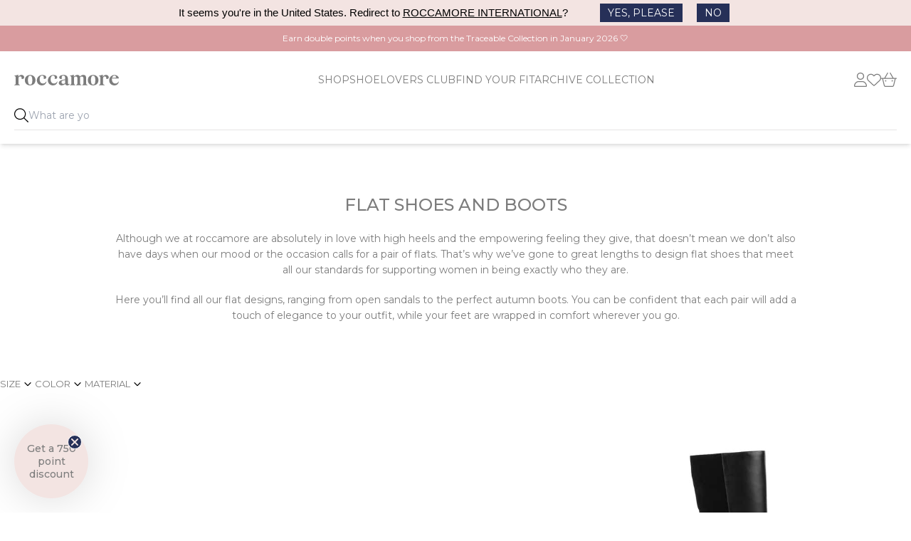

--- FILE ---
content_type: text/css
request_url: https://roccamore.se/cdn/shop/t/40/assets/app.css?v=32288237051436073441755847739
body_size: 20210
content:
*,:after,:before{--tw-border-spacing-x:0;--tw-border-spacing-y:0;--tw-translate-x:0;--tw-translate-y:0;--tw-rotate:0;--tw-skew-x:0;--tw-skew-y:0;--tw-scale-x:1;--tw-scale-y:1;--tw-pan-x: ;--tw-pan-y: ;--tw-pinch-zoom: ;--tw-scroll-snap-strictness:proximity;--tw-gradient-from-position: ;--tw-gradient-via-position: ;--tw-gradient-to-position: ;--tw-ordinal: ;--tw-slashed-zero: ;--tw-numeric-figure: ;--tw-numeric-spacing: ;--tw-numeric-fraction: ;--tw-ring-inset: ;--tw-ring-offset-width:0px;--tw-ring-offset-color:#fff;--tw-ring-color:rgba(59,130,246,.5);--tw-ring-offset-shadow:0 0 #0000;--tw-ring-shadow:0 0 #0000;--tw-shadow:0 0 #0000;--tw-shadow-colored:0 0 #0000;--tw-blur: ;--tw-brightness: ;--tw-contrast: ;--tw-grayscale: ;--tw-hue-rotate: ;--tw-invert: ;--tw-saturate: ;--tw-sepia: ;--tw-drop-shadow: ;--tw-backdrop-blur: ;--tw-backdrop-brightness: ;--tw-backdrop-contrast: ;--tw-backdrop-grayscale: ;--tw-backdrop-hue-rotate: ;--tw-backdrop-invert: ;--tw-backdrop-opacity: ;--tw-backdrop-saturate: ;--tw-backdrop-sepia: ;--tw-contain-size: ;--tw-contain-layout: ;--tw-contain-paint: ;--tw-contain-style: }::-ms-backdrop{--tw-border-spacing-x:0;--tw-border-spacing-y:0;--tw-translate-x:0;--tw-translate-y:0;--tw-rotate:0;--tw-skew-x:0;--tw-skew-y:0;--tw-scale-x:1;--tw-scale-y:1;--tw-pan-x: ;--tw-pan-y: ;--tw-pinch-zoom: ;--tw-scroll-snap-strictness:proximity;--tw-gradient-from-position: ;--tw-gradient-via-position: ;--tw-gradient-to-position: ;--tw-ordinal: ;--tw-slashed-zero: ;--tw-numeric-figure: ;--tw-numeric-spacing: ;--tw-numeric-fraction: ;--tw-ring-inset: ;--tw-ring-offset-width:0px;--tw-ring-offset-color:#fff;--tw-ring-color:rgba(59,130,246,.5);--tw-ring-offset-shadow:0 0 #0000;--tw-ring-shadow:0 0 #0000;--tw-shadow:0 0 #0000;--tw-shadow-colored:0 0 #0000;--tw-blur: ;--tw-brightness: ;--tw-contrast: ;--tw-grayscale: ;--tw-hue-rotate: ;--tw-invert: ;--tw-saturate: ;--tw-sepia: ;--tw-drop-shadow: ;--tw-backdrop-blur: ;--tw-backdrop-brightness: ;--tw-backdrop-contrast: ;--tw-backdrop-grayscale: ;--tw-backdrop-hue-rotate: ;--tw-backdrop-invert: ;--tw-backdrop-opacity: ;--tw-backdrop-saturate: ;--tw-backdrop-sepia: ;--tw-contain-size: ;--tw-contain-layout: ;--tw-contain-paint: ;--tw-contain-style: }::backdrop{--tw-border-spacing-x:0;--tw-border-spacing-y:0;--tw-translate-x:0;--tw-translate-y:0;--tw-rotate:0;--tw-skew-x:0;--tw-skew-y:0;--tw-scale-x:1;--tw-scale-y:1;--tw-pan-x: ;--tw-pan-y: ;--tw-pinch-zoom: ;--tw-scroll-snap-strictness:proximity;--tw-gradient-from-position: ;--tw-gradient-via-position: ;--tw-gradient-to-position: ;--tw-ordinal: ;--tw-slashed-zero: ;--tw-numeric-figure: ;--tw-numeric-spacing: ;--tw-numeric-fraction: ;--tw-ring-inset: ;--tw-ring-offset-width:0px;--tw-ring-offset-color:#fff;--tw-ring-color:rgba(59,130,246,.5);--tw-ring-offset-shadow:0 0 #0000;--tw-ring-shadow:0 0 #0000;--tw-shadow:0 0 #0000;--tw-shadow-colored:0 0 #0000;--tw-blur: ;--tw-brightness: ;--tw-contrast: ;--tw-grayscale: ;--tw-hue-rotate: ;--tw-invert: ;--tw-saturate: ;--tw-sepia: ;--tw-drop-shadow: ;--tw-backdrop-blur: ;--tw-backdrop-brightness: ;--tw-backdrop-contrast: ;--tw-backdrop-grayscale: ;--tw-backdrop-hue-rotate: ;--tw-backdrop-invert: ;--tw-backdrop-opacity: ;--tw-backdrop-saturate: ;--tw-backdrop-sepia: ;--tw-contain-size: ;--tw-contain-layout: ;--tw-contain-paint: ;--tw-contain-style: }/*! tailwindcss v3.4.15 | MIT License | https://tailwindcss.com*/*,:after,:before{border:0 solid #e5e7eb;-webkit-box-sizing:border-box;box-sizing:border-box}:after,:before{--tw-content:""}:host,html{-webkit-text-size-adjust:100%;-webkit-font-feature-settings:normal;font-feature-settings:normal;-webkit-tap-highlight-color:transparent;font-family:ui-sans-serif,system-ui,sans-serif,Apple Color Emoji,Segoe UI Emoji,Segoe UI Symbol,Noto Color Emoji;font-variation-settings:normal;line-height:1.5;-moz-tab-size:4;-o-tab-size:4;tab-size:4}body{line-height:inherit;margin:0}hr{border-top-width:1px;color:inherit;height:0}abbr:where([title]){-webkit-text-decoration:underline dotted;text-decoration:underline dotted}h1,h2,h3,h4,h5,h6{font-size:inherit;font-weight:inherit}a{color:inherit;text-decoration:inherit}b,strong{font-weight:bolder}code,kbd,pre,samp{-webkit-font-feature-settings:normal;font-feature-settings:normal;font-family:ui-monospace,SFMono-Regular,Menlo,Monaco,Consolas,Liberation Mono,Courier New,monospace;font-size:1em;font-variation-settings:normal}small{font-size:80%}sub,sup{font-size:75%;line-height:0;position:relative;vertical-align:baseline}sub{bottom:-.25em}sup{top:-.5em}table{border-collapse:collapse;border-color:inherit;text-indent:0}button,input,optgroup,select,textarea{-webkit-font-feature-settings:inherit;font-feature-settings:inherit;color:inherit;font-family:inherit;font-size:100%;font-variation-settings:inherit;font-weight:inherit;letter-spacing:inherit;line-height:inherit;margin:0;padding:0}button,select{text-transform:none}button,input:where([type=button]),input:where([type=reset]),input:where([type=submit]){-webkit-appearance:button;background-color:transparent;background-image:none}:-moz-focusring{outline:auto}:-moz-ui-invalid{box-shadow:none}progress{vertical-align:baseline}::-webkit-inner-spin-button,::-webkit-outer-spin-button{height:auto}[type=search]{-webkit-appearance:textfield;outline-offset:-2px}::-webkit-search-decoration{-webkit-appearance:none}::-webkit-file-upload-button{-webkit-appearance:button;font:inherit}summary{display:list-item}blockquote,dd,dl,figure,h1,h2,h3,h4,h5,h6,hr,p,pre{margin:0}fieldset{margin:0}fieldset,legend{padding:0}menu,ol,ul{list-style:none;margin:0;padding:0}dialog{padding:0}textarea{resize:vertical}input::-webkit-input-placeholder,textarea::-webkit-input-placeholder{color:#9ca3af;opacity:1}input::-moz-placeholder,textarea::-moz-placeholder{color:#9ca3af;opacity:1}input:-ms-input-placeholder,textarea:-ms-input-placeholder{color:#9ca3af;opacity:1}input::-ms-input-placeholder,textarea::-ms-input-placeholder{color:#9ca3af;opacity:1}input::placeholder,textarea::placeholder{color:#9ca3af;opacity:1}[role=button],button{cursor:pointer}:disabled{cursor:default}audio,canvas,embed,iframe,img,object,svg,video{display:block;vertical-align:middle}img,video{height:auto;max-width:100%}[hidden]:where(:not([hidden=until-found])){display:none}.container{width:100%}@media (min-width:640px){.container{max-width:640px}}@media (min-width:768px){.container{max-width:768px}}@media (min-width:1024px){.container{max-width:1024px}}@media (min-width:1280px){.container{max-width:1280px}}.sr-only{clip:rect(0,0,0,0);border-width:0;height:1px;margin:-1px;overflow:hidden;padding:0;position:absolute;white-space:nowrap;width:1px}.invisible{visibility:hidden}.static{position:static}.fixed{position:fixed}.absolute{position:absolute}.relative{position:relative}.sticky{position:sticky}.inset-0{top:0;right:0;bottom:0;left:0}.-top-6{top:-1.5rem}.bottom-10{bottom:2.5rem}.bottom-\[15rem\]{bottom:15rem}.left-0{left:0}.right-0{right:0}.right-4{right:1rem}.top-0{top:0}.top-4{top:1rem}.top-\[10rem\]{top:10rem}.top-\[11rem\]{top:11rem}.top-\[40\%\]{top:40%}.top-\[53\%\]{top:53%}.top-\[8rem\]{top:8rem}.z-\[1000090\]{z-index:1000090}.z-\[10\]{z-index:10}.z-\[1\]{z-index:1}.z-\[2\]{z-index:2}.z-\[3\]{z-index:3}.z-\[4\]{z-index:4}.order-2{-webkit-box-ordinal-group:3;-ms-flex-order:2;order:2}.col-span-full{grid-column:1/-1}.mx-4{margin-left:1rem;margin-right:1rem}.mx-8{margin-left:2rem;margin-right:2rem}.mx-auto{margin-left:auto;margin-right:auto}.my-12{margin-bottom:3rem;margin-top:3rem}.my-16{margin-bottom:4rem;margin-top:4rem}.my-4{margin-bottom:1rem;margin-top:1rem}.my-8{margin-bottom:2rem;margin-top:2rem}.-ml-1{margin-left:-.25rem}.mb-12{margin-bottom:3rem}.mb-2{margin-bottom:.5rem}.mb-3{margin-bottom:.75rem}.mb-4{margin-bottom:1rem}.mb-6{margin-bottom:1.5rem}.mb-8{margin-bottom:2rem}.mb-\[3\.375rem\]{margin-bottom:3.375rem}.ml-4{margin-left:1rem}.ml-\[17px\]{margin-left:17px}.mr-2{margin-right:.5rem}.mr-3{margin-right:.75rem}.mr-4{margin-right:1rem}.mt-1{margin-top:.25rem}.mt-12{margin-top:3rem}.mt-16{margin-top:4rem}.mt-32{margin-top:8rem}.mt-4{margin-top:1rem}.mt-6{margin-top:1.5rem}.mt-8{margin-top:2rem}.mt-\[12px\]{margin-top:12px}.block{display:block}.\!inline-block{display:inline-block!important}.inline-block{display:inline-block}.\!flex{display:-webkit-box!important;display:-ms-flexbox!important;display:flex!important}.flex{display:-webkit-box;display:-ms-flexbox;display:flex}.table{display:table}.grid{display:grid}.list-item{display:list-item}.hidden{display:none}.aspect-\[16\/8\]{aspect-ratio:16/8}.aspect-\[4\/5\]{aspect-ratio:4/5}.aspect-square{aspect-ratio:1/1}.aspect-video{aspect-ratio:16/9}.h-10{height:2.5rem}.h-12{height:3rem}.h-14{height:3.5rem}.h-20{height:5rem}.h-24{height:6rem}.h-4{height:1rem}.h-40{height:10rem}.h-48{height:12rem}.h-6{height:1.5rem}.h-8{height:2rem}.h-\[500px\]{height:500px}.h-auto{height:auto}.h-full{height:100%}.h-screen{height:100vh}.min-h-\[50vh\]{min-height:50vh}.min-h-\[5rem\]{min-height:5rem}.min-h-\[6rem\]{min-height:6rem}.min-h-\[7rem\]{min-height:7rem}.\!w-1\/2{width:50%!important}.\!w-auto{width:auto!important}.w-1\/12{width:8.333333%}.w-1\/2{width:50%}.w-1\/3{width:33.333333%}.w-1\/4{width:25%}.w-12{width:3rem}.w-14{width:3.5rem}.w-24{width:6rem}.w-3\/4{width:75%}.w-4{width:1rem}.w-4\/12{width:33.333333%}.w-40{width:10rem}.w-48{width:12rem}.w-full{width:100%}.w-screen{width:100vw}.max-w-\[100vw\]{max-width:100vw}.max-w-\[180px\]{max-width:180px}.max-w-\[200px\]{max-width:200px}.max-w-\[25\%\]{max-width:25%}.flex-shrink{-ms-flex-negative:1;flex-shrink:1}.flex-shrink-0{-ms-flex-negative:0;flex-shrink:0}.flex-grow{-webkit-box-flex:1;-ms-flex-positive:1;flex-grow:1}.flex-grow-0{-webkit-box-flex:0;-ms-flex-positive:0;flex-grow:0}.-translate-x-\[125\%\]{--tw-translate-x:-125%}.-translate-x-\[125\%\],.-translate-x-\[70\%\]{-webkit-transform:translate(var(--tw-translate-x),var(--tw-translate-y)) rotate(var(--tw-rotate)) skewX(var(--tw-skew-x)) skewY(var(--tw-skew-y)) scaleX(var(--tw-scale-x)) scaleY(var(--tw-scale-y));-ms-transform:translate(var(--tw-translate-x),var(--tw-translate-y)) rotate(var(--tw-rotate)) skewX(var(--tw-skew-x)) skewY(var(--tw-skew-y)) scaleX(var(--tw-scale-x)) scaleY(var(--tw-scale-y));transform:translate(var(--tw-translate-x),var(--tw-translate-y)) rotate(var(--tw-rotate)) skew(var(--tw-skew-x)) skewY(var(--tw-skew-y)) scaleX(var(--tw-scale-x)) scaleY(var(--tw-scale-y))}.-translate-x-\[70\%\]{--tw-translate-x:-70%}.translate-x-\[125\%\]{--tw-translate-x:125%}.translate-x-\[125\%\],.translate-x-\[70\%\]{-webkit-transform:translate(var(--tw-translate-x),var(--tw-translate-y)) rotate(var(--tw-rotate)) skewX(var(--tw-skew-x)) skewY(var(--tw-skew-y)) scaleX(var(--tw-scale-x)) scaleY(var(--tw-scale-y));-ms-transform:translate(var(--tw-translate-x),var(--tw-translate-y)) rotate(var(--tw-rotate)) skewX(var(--tw-skew-x)) skewY(var(--tw-skew-y)) scaleX(var(--tw-scale-x)) scaleY(var(--tw-scale-y));transform:translate(var(--tw-translate-x),var(--tw-translate-y)) rotate(var(--tw-rotate)) skew(var(--tw-skew-x)) skewY(var(--tw-skew-y)) scaleX(var(--tw-scale-x)) scaleY(var(--tw-scale-y))}.translate-x-\[70\%\]{--tw-translate-x:70%}.transform-gpu{-webkit-transform:translate3d(var(--tw-translate-x),var(--tw-translate-y),0) rotate(var(--tw-rotate)) skewX(var(--tw-skew-x)) skewY(var(--tw-skew-y)) scaleX(var(--tw-scale-x)) scaleY(var(--tw-scale-y));transform:translate3d(var(--tw-translate-x),var(--tw-translate-y),0) rotate(var(--tw-rotate)) skew(var(--tw-skew-x)) skewY(var(--tw-skew-y)) scaleX(var(--tw-scale-x)) scaleY(var(--tw-scale-y))}@-webkit-keyframes spin{to{-webkit-transform:rotate(1turn);transform:rotate(1turn)}}.animate-spin{-webkit-animation:spin 1s linear infinite;animation:spin 1s linear infinite}@keyframes spin{to{-webkit-transform:rotate(1turn);transform:rotate(1turn)}}.animate-spin-slow{-webkit-animation:spin 3s linear infinite;animation:spin 3s linear infinite}.cursor-pointer{cursor:pointer}.cursor-zoom-in{cursor:-webkit-zoom-in;cursor:zoom-in}.-scroll-mt-20{scroll-margin-top:-5rem}.columns-2{-webkit-columns:2;-moz-columns:2;column-count:2}.grid-cols-2{grid-template-columns:repeat(2,minmax(0,1fr))}.grid-cols-3{grid-template-columns:repeat(3,minmax(0,1fr))}.grid-cols-4{grid-template-columns:repeat(4,minmax(0,1fr))}.flex-row{-webkit-box-orient:horizontal;-ms-flex-direction:row;flex-direction:row}.flex-col,.flex-row{-webkit-box-direction:normal}.flex-col{-webkit-box-orient:vertical;-ms-flex-direction:column;flex-direction:column}.flex-wrap{-ms-flex-wrap:wrap;flex-wrap:wrap}.content-start{-ms-flex-line-pack:start;align-content:flex-start}.items-start{-webkit-box-align:start;-ms-flex-align:start;align-items:flex-start}.items-end{-webkit-box-align:end;-ms-flex-align:end;align-items:flex-end}.items-center{-webkit-box-align:center;-ms-flex-align:center;align-items:center}.items-stretch{-webkit-box-align:stretch;-ms-flex-align:stretch;align-items:stretch}.justify-start{-webkit-box-pack:start;-ms-flex-pack:start;justify-content:flex-start}.justify-end{-webkit-box-pack:end;-ms-flex-pack:end;justify-content:flex-end}.justify-center{-webkit-box-pack:center;-ms-flex-pack:center;justify-content:center}.justify-between{-webkit-box-pack:justify;-ms-flex-pack:justify;justify-content:space-between}.gap-2{gap:.5rem}.gap-4{gap:1rem}.gap-x-10{-webkit-column-gap:2.5rem;-moz-column-gap:2.5rem;column-gap:2.5rem}.gap-x-12{-webkit-column-gap:3rem;-moz-column-gap:3rem;column-gap:3rem}.gap-x-16{-webkit-column-gap:4rem;-moz-column-gap:4rem;column-gap:4rem}.gap-x-2{-webkit-column-gap:.5rem;-moz-column-gap:.5rem;column-gap:.5rem}.gap-x-20{-webkit-column-gap:5rem;-moz-column-gap:5rem;column-gap:5rem}.gap-x-3{-webkit-column-gap:.75rem;-moz-column-gap:.75rem;column-gap:.75rem}.gap-x-4{-webkit-column-gap:1rem;-moz-column-gap:1rem;column-gap:1rem}.gap-x-6{-webkit-column-gap:1.5rem;-moz-column-gap:1.5rem;column-gap:1.5rem}.gap-x-8{-webkit-column-gap:2rem;-moz-column-gap:2rem;column-gap:2rem}.gap-y-10{row-gap:2.5rem}.gap-y-2{row-gap:.5rem}.gap-y-4{row-gap:1rem}.gap-y-6{row-gap:1.5rem}.gap-y-8{row-gap:2rem}.overflow-x-auto{overflow-x:auto}.overflow-x-hidden{overflow-x:hidden}.overflow-x-scroll{overflow-x:scroll}.scroll-auto{scroll-behavior:auto}.scroll-smooth{scroll-behavior:smooth}.whitespace-nowrap{white-space:nowrap}.rounded-full{border-radius:9999px}.border{border-width:1px}.border-b{border-bottom-width:1px}.border-t{border-top-width:1px}.border-gray-200{--tw-border-opacity:1;border-color:rgb(229 231 235/var(--tw-border-opacity,1))}.border-stone-100{--tw-border-opacity:1;border-color:rgb(245 245 244/var(--tw-border-opacity,1))}.border-stone-200{--tw-border-opacity:1;border-color:rgb(231 229 228/var(--tw-border-opacity,1))}.border-stone-300{--tw-border-opacity:1;border-color:rgb(214 211 209/var(--tw-border-opacity,1))}.border-white{--tw-border-opacity:1;border-color:rgb(255 255 255/var(--tw-border-opacity,1))}.bg-\[\#eee\]{--tw-bg-opacity:1;background-color:rgb(238 238 238/var(--tw-bg-opacity,1))}.bg-roc-blue{--tw-bg-opacity:1;background-color:rgb(38 48 88/var(--tw-bg-opacity,1))}.bg-roc-salmon{--tw-bg-opacity:1;background-color:rgb(243 228 226/var(--tw-bg-opacity,1))}.bg-stone-100{--tw-bg-opacity:1;background-color:rgb(245 245 244/var(--tw-bg-opacity,1))}.bg-transparent{background-color:transparent}.bg-white{--tw-bg-opacity:1;background-color:rgb(255 255 255/var(--tw-bg-opacity,1))}.bg-opacity-70{--tw-bg-opacity:.7}.bg-opacity-80{--tw-bg-opacity:.8}.bg-opacity-90{--tw-bg-opacity:.9}.bg-cover{background-size:cover}.object-cover{-o-object-fit:cover;object-fit:cover}.object-center{-o-object-position:center;object-position:center}.p-4{padding:1rem}.px-4{padding-left:1rem;padding-right:1rem}.px-8{padding-left:2rem;padding-right:2rem}.py-1{padding-bottom:.25rem;padding-top:.25rem}.py-3{padding-bottom:.75rem;padding-top:.75rem}.py-4{padding-bottom:1rem;padding-top:1rem}.py-5{padding-bottom:1.25rem;padding-top:1.25rem}.py-6{padding-bottom:1.5rem;padding-top:1.5rem}.pb-16{padding-bottom:4rem}.pb-3{padding-bottom:.75rem}.pb-4{padding-bottom:1rem}.pb-8{padding-bottom:2rem}.pl-12{padding-left:3rem}.pr-4{padding-right:1rem}.pr-6{padding-right:1.5rem}.pt-4{padding-top:1rem}.pt-8{padding-top:2rem}.text-center{text-align:center}.\!text-right{text-align:right!important}.text-right{text-align:right}.align-top{vertical-align:top}.text-\[0\.8em\]{font-size:.8em}.text-\[0\.9em\]{font-size:.9em}.text-\[1\.2em\]{font-size:1.2em}.text-\[11px\]{font-size:11px}.text-\[16px\]{font-size:16px}.text-base{font-size:14px;line-height:20px}.text-lg{font-size:18px;line-height:24px}.text-sm{font-size:12px;line-height:16px}.text-xl{font-size:24px;line-height:32px}.font-bold{font-weight:700}.font-medium{font-weight:500}.font-semibold{font-weight:600}.uppercase{text-transform:uppercase}.capitalize{text-transform:capitalize}.normal-case{text-transform:none}.leading-\[1\.5em\]{line-height:1.5em}.leading-\[2em\]{line-height:2em}.leading-loose{line-height:2}.leading-snug{line-height:1.375}.text-red-500{--tw-text-opacity:1;color:rgb(239 68 68/var(--tw-text-opacity,1))}.text-roc-blue{--tw-text-opacity:1;color:rgb(38 48 88/var(--tw-text-opacity,1))}.text-roc-dark-grey{--tw-text-opacity:1;color:rgb(124 124 124/var(--tw-text-opacity,1))}.text-stone-500{--tw-text-opacity:1;color:rgb(120 113 108/var(--tw-text-opacity,1))}.text-white{--tw-text-opacity:1;color:rgb(255 255 255/var(--tw-text-opacity,1))}.underline{text-decoration-line:underline}.line-through{text-decoration-line:line-through}.\!opacity-0{opacity:0!important}.opacity-100{opacity:1}.opacity-20{opacity:.2}.opacity-25{opacity:.25}.opacity-75{opacity:.75}.shadow-md{--tw-shadow:0 4px 6px -1px rgba(0,0,0,.1),0 2px 4px -2px rgba(0,0,0,.1);--tw-shadow-colored:0 4px 6px -1px var(--tw-shadow-color),0 2px 4px -2px var(--tw-shadow-color);-webkit-box-shadow:var(--tw-ring-offset-shadow,0 0 #0000),var(--tw-ring-shadow,0 0 #0000),var(--tw-shadow);box-shadow:var(--tw-ring-offset-shadow,0 0 #0000),var(--tw-ring-shadow,0 0 #0000),var(--tw-shadow)}.outline-none{outline:2px solid transparent;outline-offset:2px}.filter{-webkit-filter:var(--tw-blur) var(--tw-brightness) var(--tw-contrast) var(--tw-grayscale) var(--tw-hue-rotate) var(--tw-invert) var(--tw-saturate) var(--tw-sepia) var(--tw-drop-shadow);filter:var(--tw-blur) var(--tw-brightness) var(--tw-contrast) var(--tw-grayscale) var(--tw-hue-rotate) var(--tw-invert) var(--tw-saturate) var(--tw-sepia) var(--tw-drop-shadow)}@font-face{font-family:swiper-icons;font-style:normal;font-weight:400;src:url(data:application/font-woff;charset=utf-8;base64,\ [base64]//wADZ2x5ZgAAAywAAADMAAAD2MHtryVoZWFkAAABbAAAADAAAAA2E2+eoWhoZWEAAAGcAAAAHwAAACQC9gDzaG10eAAAAigAAAAZAAAArgJkABFsb2NhAAAC0AAAAFoAAABaFQAUGG1heHAAAAG8AAAAHwAAACAAcABAbmFtZQAAA/gAAAE5AAACXvFdBwlwb3N0AAAFNAAAAGIAAACE5s74hXjaY2BkYGAAYpf5Hu/j+W2+MnAzMYDAzaX6QjD6/4//Bxj5GA8AuRwMYGkAPywL13jaY2BkYGA88P8Agx4j+/8fQDYfA1AEBWgDAIB2BOoAeNpjYGRgYNBh4GdgYgABEMnIABJzYNADCQAACWgAsQB42mNgYfzCOIGBlYGB0YcxjYGBwR1Kf2WQZGhhYGBiYGVmgAFGBiQQkOaawtDAoMBQxXjg/wEGPcYDDA4wNUA2CCgwsAAAO4EL6gAAeNpj2M0gyAACqxgGNWBkZ2D4/wMA+xkDdgAAAHjaY2BgYGaAYBkGRgYQiAHyGMF8FgYHIM3DwMHABGQrMOgyWDLEM1T9/w8UBfEMgLzE////P/5//f/V/xv+r4eaAAeMbAxwIUYmIMHEgKYAYjUcsDAwsLKxc3BycfPw8jEQA/[base64]/uznmfPFBNODM2K7MTQ45YEAZqGP81AmGGcF3iPqOop0r1SPTaTbVkfUe4HXj97wYE+yNwWYxwWu4v1ugWHgo3S1XdZEVqWM7ET0cfnLGxWfkgR42o2PvWrDMBSFj/IHLaF0zKjRgdiVMwScNRAoWUoH78Y2icB/yIY09An6AH2Bdu/UB+yxopYshQiEvnvu0dURgDt8QeC8PDw7Fpji3fEA4z/PEJ6YOB5hKh4dj3EvXhxPqH/SKUY3rJ7srZ4FZnh1PMAtPhwP6fl2PMJMPDgeQ4rY8YT6Gzao0eAEA409DuggmTnFnOcSCiEiLMgxCiTI6Cq5DZUd3Qmp10vO0LaLTd2cjN4fOumlc7lUYbSQcZFkutRG7g6JKZKy0RmdLY680CDnEJ+UMkpFFe1RN7nxdVpXrC4aTtnaurOnYercZg2YVmLN/d/gczfEimrE/fs/bOuq29Zmn8tloORaXgZgGa78yO9/cnXm2BpaGvq25Dv9S4E9+5SIc9PqupJKhYFSSl47+Qcr1mYNAAAAeNptw0cKwkAAAMDZJA8Q7OUJvkLsPfZ6zFVERPy8qHh2YER+3i/BP83vIBLLySsoKimrqKqpa2hp6+jq6RsYGhmbmJqZSy0sraxtbO3sHRydnEMU4uR6yx7JJXveP7WrDycAAAAAAAH//wACeNpjYGRgYOABYhkgZgJCZgZNBkYGLQZtIJsFLMYAAAw3ALgAeNolizEKgDAQBCchRbC2sFER0YD6qVQiBCv/H9ezGI6Z5XBAw8CBK/m5iQQVauVbXLnOrMZv2oLdKFa8Pjuru2hJzGabmOSLzNMzvutpB3N42mNgZGBg4GKQYzBhYMxJLMlj4GBgAYow/P/PAJJhLM6sSoWKfWCAAwDAjgbRAAB42mNgYGBkAIIbCZo5IPrmUn0hGA0AO8EFTQAA)}:root{--swiper-theme-color:#007aff}.swiper{list-style:none;margin-left:auto;margin-right:auto;overflow:hidden;padding:0;position:relative;z-index:1}.swiper-vertical>.swiper-wrapper{-webkit-box-orient:vertical;-webkit-box-direction:normal;-ms-flex-direction:column;flex-direction:column}.swiper-wrapper{-webkit-box-sizing:content-box;box-sizing:content-box;display:-webkit-box;display:-ms-flexbox;display:flex;height:100%;position:relative;-webkit-transition-property:-webkit-transform;transition-property:-webkit-transform;transition-property:transform;transition-property:transform,-webkit-transform;width:100%;z-index:1}.swiper-android .swiper-slide,.swiper-wrapper{-webkit-transform:translateZ(0);transform:translateZ(0)}.swiper-pointer-events{-ms-touch-action:pan-y;touch-action:pan-y}.swiper-pointer-events.swiper-vertical{-ms-touch-action:pan-x;touch-action:pan-x}.swiper-slide{-ms-flex-negative:0;flex-shrink:0;height:100%;position:relative;-webkit-transition-property:-webkit-transform;transition-property:-webkit-transform;transition-property:transform;transition-property:transform,-webkit-transform;width:100%}.swiper-slide-invisible-blank{visibility:hidden}.swiper-autoheight,.swiper-autoheight .swiper-slide{height:auto}.swiper-autoheight .swiper-wrapper{-webkit-box-align:start;-ms-flex-align:start;align-items:flex-start;-webkit-transition-property:height,-webkit-transform;transition-property:height,-webkit-transform;transition-property:transform,height;transition-property:transform,height,-webkit-transform}.swiper-backface-hidden .swiper-slide{-webkit-backface-visibility:hidden;backface-visibility:hidden;-webkit-transform:translateZ(0);transform:translateZ(0)}.swiper-3d,.swiper-3d.swiper-css-mode .swiper-wrapper{-webkit-perspective:1200px;perspective:1200px}.swiper-3d .swiper-cube-shadow,.swiper-3d .swiper-slide,.swiper-3d .swiper-slide-shadow,.swiper-3d .swiper-slide-shadow-bottom,.swiper-3d .swiper-slide-shadow-left,.swiper-3d .swiper-slide-shadow-right,.swiper-3d .swiper-slide-shadow-top,.swiper-3d .swiper-wrapper{-webkit-transform-style:preserve-3d;transform-style:preserve-3d}.swiper-3d .swiper-slide-shadow,.swiper-3d .swiper-slide-shadow-bottom,.swiper-3d .swiper-slide-shadow-left,.swiper-3d .swiper-slide-shadow-right,.swiper-3d .swiper-slide-shadow-top{height:100%;left:0;pointer-events:none;position:absolute;top:0;width:100%;z-index:10}.swiper-3d .swiper-slide-shadow{background:#00000026}.swiper-3d .swiper-slide-shadow-left{background-image:-webkit-gradient(linear,right top,left top,from(rgba(0,0,0,.5)),to(rgba(0,0,0,0)));background-image:linear-gradient(270deg,#00000080,#0000)}.swiper-3d .swiper-slide-shadow-right{background-image:-webkit-gradient(linear,left top,right top,from(rgba(0,0,0,.5)),to(rgba(0,0,0,0)));background-image:linear-gradient(90deg,#00000080,#0000)}.swiper-3d .swiper-slide-shadow-top{background-image:-webkit-gradient(linear,left bottom,left top,from(rgba(0,0,0,.5)),to(rgba(0,0,0,0)));background-image:linear-gradient(0deg,#00000080,#0000)}.swiper-3d .swiper-slide-shadow-bottom{background-image:-webkit-gradient(linear,left top,left bottom,from(rgba(0,0,0,.5)),to(rgba(0,0,0,0)));background-image:linear-gradient(180deg,#00000080,#0000)}.swiper-css-mode>.swiper-wrapper{-ms-overflow-style:none;overflow:auto;scrollbar-width:none}.swiper-css-mode>.swiper-wrapper::-webkit-scrollbar{display:none}.swiper-css-mode>.swiper-wrapper>.swiper-slide{scroll-snap-align:start start}.swiper-horizontal.swiper-css-mode>.swiper-wrapper{-ms-scroll-snap-type:x mandatory;scroll-snap-type:x mandatory}.swiper-vertical.swiper-css-mode>.swiper-wrapper{-ms-scroll-snap-type:y mandatory;scroll-snap-type:y mandatory}.swiper-centered>.swiper-wrapper:before{-ms-flex-negative:0;-webkit-box-ordinal-group:10000;-ms-flex-order:9999;content:"";flex-shrink:0;order:9999}.swiper-centered.swiper-horizontal>.swiper-wrapper>.swiper-slide:first-child{-webkit-margin-start:var(--swiper-centered-offset-before);margin-inline-start:var(--swiper-centered-offset-before)}.swiper-centered.swiper-horizontal>.swiper-wrapper:before{height:100%;min-height:1px;width:var(--swiper-centered-offset-after)}.swiper-centered.swiper-vertical>.swiper-wrapper>.swiper-slide:first-child{-webkit-margin-before:var(--swiper-centered-offset-before);margin-block-start:var(--swiper-centered-offset-before)}.swiper-centered.swiper-vertical>.swiper-wrapper:before{height:var(--swiper-centered-offset-after);min-width:1px;width:100%}.swiper-centered>.swiper-wrapper>.swiper-slide{scroll-snap-align:center center;scroll-snap-stop:always}.swiper-free-mode>.swiper-wrapper{margin:0 auto;-webkit-transition-timing-function:ease-out;transition-timing-function:ease-out}[v-cloak]{display:none}img.lazy{opacity:0}img:not(.initial){-webkit-transition:opacity 1s;transition:opacity 1s}img.error,img.initial,img.loaded{opacity:1}img:not([src]){visibility:hidden}:root{--color-variant-black:#0d1214;--color-variant-sort:#0d1214;--color-variant-svart:#0d1214;--color-variant-pink:#d56a9b;--color-variant-gold:#eec076;--color-variant-guld:#eec076;--color-variant-gull:#eec076;--color-variant-green:#459857;--color-variant-gron:#459857;--color-variant-gronn:#459857;--color-variant-rose:#ffcae2;--color-variant-mint:#80ffd8;--color-variant-rosa:#ffcae2;--color-variant-rosen:#ffcae2;--color-variant-grey:#9d9d9c;--color-variant-gra:#9d9d9c;--color-variant-silver:#9d9d9c;--color-variant-blue:#445cb6;--color-variant-bla:#445cb6;--color-variant-navy:#212e56;--color-variant-marinbla:#212e56;--color-variant-burgundy:#42262a;--color-variant-burgund:#42262a;--color-variant-white:#fff;--color-variant-hvid:#fff;--color-variant-brown:#91674a;--color-variant-brun:#91674a;--color-variant-beige:#c9b29c;--color-variant-red:#ad2b32;--color-variant-rod:#ad2b32;--color-variant-orange:#ff6700;--color-variant-oransje:#ff6700;--color-variant-purple:#c8a2c8;--color-variant-lilla:#c8a2c8;--color-variant-yellow:#ffe800;--color-variant-gul:#ffe800;--notification-bar-height:0px}#ixpreview-bar-iframe{display:none}html{font-size:10px;scroll-behavior:smooth;scroll-padding-top:15rem}body{--tw-text-opacity:1;color:rgb(124 124 124/var(--tw-text-opacity,1));font-family:Montserrat,sans-serif;font-size:14px;line-height:20px}body.x-search-active{overflow:hidden}svg.logo{fill:var(--logo-color,#5c5c5c);display:block;height:1.5rem;margin-left:auto;margin-right:auto}.notification-bar{background-color:var(--bgColor);color:var(--fgColor);font-size:12px;line-height:16px;padding:1rem 1.5rem;text-align:center;-webkit-transition-duration:.25s;transition-duration:.25s;-webkit-transition-property:opacity;transition-property:opacity;-webkit-transition-timing-function:cubic-bezier(.4,0,.2,1);transition-timing-function:cubic-bezier(.4,0,.2,1);-webkit-transition-timing-function:cubic-bezier(.4,0,1,1);transition-timing-function:cubic-bezier(.4,0,1,1)}.notification-bar.transparency-enabled{top:0;z-index:5}.notification-bar.transparency-enabled,.top-bar{position:sticky}.top-bar{--tw-bg-opacity:1;--tw-shadow:0 4px 6px -1px rgba(0,0,0,.1),0 2px 4px -2px rgba(0,0,0,.1);--tw-shadow-colored:0 4px 6px -1px var(--tw-shadow-color),0 2px 4px -2px var(--tw-shadow-color);background-color:rgb(255 255 255/var(--tw-bg-opacity,1));-webkit-box-shadow:var(--tw-ring-offset-shadow,0 0 #0000),var(--tw-ring-shadow,0 0 #0000),var(--tw-shadow);box-shadow:var(--tw-ring-offset-shadow,0 0 #0000),var(--tw-ring-shadow,0 0 #0000),var(--tw-shadow);opacity:1;padding:.5rem 2rem;top:0;-webkit-transition-duration:.5s;transition-duration:.5s;-webkit-transition-property:opacity;transition-property:opacity;-webkit-transition-timing-function:cubic-bezier(.4,0,.2,1);transition-timing-function:cubic-bezier(.4,0,.2,1);z-index:5}@media (min-width:1024px){.top-bar{padding-bottom:1.5rem;padding-top:1.5rem}}.top-bar .svg-color{fill:currentColor}.top-bar.transparent{margin-bottom:calc((150px + var(--notification-bar-height))*-1);top:var(--notification-bar-height)}.top-bar.transparent #navigation-flat,.top-bar.transparent #quick-search-top-bar,.top-bar.transparent #searchbar-mobile{opacity:1;-webkit-transition-duration:.25s;transition-duration:.25s;-webkit-transition-property:opacity;transition-property:opacity;-webkit-transition-timing-function:cubic-bezier(.4,0,.2,1);transition-timing-function:cubic-bezier(.4,0,.2,1);-webkit-transition-timing-function:cubic-bezier(.4,0,1,1);transition-timing-function:cubic-bezier(.4,0,1,1)}.top-bar.transparent.active{--tw-shadow:0 0 #0000;--tw-shadow-colored:0 0 #0000;background-color:transparent;-webkit-box-shadow:var(--tw-ring-offset-shadow,0 0 #0000),var(--tw-ring-shadow,0 0 #0000),var(--tw-shadow);box-shadow:var(--tw-ring-offset-shadow,0 0 #0000),var(--tw-ring-shadow,0 0 #0000),var(--tw-shadow);color:var(--svg-color)}.top-bar.transparent.active #navigation-flat,.top-bar.transparent.active #quick-search-top-bar,.top-bar.transparent.active #searchbar-mobile{opacity:0}.top-bar.transparent.active .svg-color{fill:var(--svg-color)!important}#navigation-flat{-webkit-box-flex:1;-ms-flex-positive:1;display:none;flex-grow:1;z-index:11}@media (min-width:1280px){#navigation-flat{display:block}}#navigation-flat a:hover{text-decoration-line:underline}#navigation-flat nav>ul{-webkit-box-align:center;-ms-flex-align:center;-webkit-box-pack:center;-ms-flex-pack:center;align-items:center;-webkit-column-gap:3rem;-moz-column-gap:3rem;column-gap:3rem;display:-webkit-box;display:-ms-flexbox;display:flex;height:100%;justify-content:center}#navigation-flat nav>ul li.has-children{cursor:pointer}#navigation-flat nav>ul li.has-children:hover>.holder-element{height:auto;padding-bottom:3rem;padding-top:3rem;z-index:11}#navigation-flat div.holder-element{--tw-bg-opacity:1;--tw-shadow:0 4px 6px -1px rgba(0,0,0,.1),0 2px 4px -2px rgba(0,0,0,.1);--tw-shadow-colored:0 4px 6px -1px var(--tw-shadow-color),0 2px 4px -2px var(--tw-shadow-color);background-color:rgb(255 255 255/var(--tw-bg-opacity,1));-webkit-box-shadow:var(--tw-ring-offset-shadow,0 0 #0000),var(--tw-ring-shadow,0 0 #0000),var(--tw-shadow);box-shadow:var(--tw-ring-offset-shadow,0 0 #0000),var(--tw-ring-shadow,0 0 #0000),var(--tw-shadow);display:-webkit-box;display:-ms-flexbox;display:flex;-ms-flex-wrap:wrap;flex-wrap:wrap;height:0;left:0;overflow:hidden;padding:0 2rem;position:absolute;-webkit-transform:translate3d(var(--tw-translate-x),var(--tw-translate-y),0) rotate(var(--tw-rotate)) skewX(var(--tw-skew-x)) skewY(var(--tw-skew-y)) scaleX(var(--tw-scale-x)) scaleY(var(--tw-scale-y));transform:translate3d(var(--tw-translate-x),var(--tw-translate-y),0) rotate(var(--tw-rotate)) skew(var(--tw-skew-x)) skewY(var(--tw-skew-y)) scaleX(var(--tw-scale-x)) scaleY(var(--tw-scale-y));-webkit-transition-duration:.2s;transition-duration:.2s;-webkit-transition-property:height,padding;transition-property:height,padding;-webkit-transition-timing-function:cubic-bezier(.4,0,.2,1);transition-timing-function:cubic-bezier(.4,0,.2,1);width:100vw;z-index:-10}body.navigation-drawer-active{overflow-y:hidden}#navigation-drawer{--tw-translate-x:-100%;--tw-bg-opacity:1;background-color:rgb(255 255 255/var(--tw-bg-opacity,1));right:0;bottom:0;left:0;opacity:0;overflow-y:auto;padding:2rem;position:fixed;top:0;-webkit-transition-duration:.2s;transition-duration:.2s;-webkit-transition-property:all;transition-property:all;-webkit-transition-timing-function:cubic-bezier(.4,0,.2,1);transition-timing-function:cubic-bezier(.4,0,.2,1);-webkit-transition-timing-function:cubic-bezier(0,0,.2,1);transition-timing-function:cubic-bezier(0,0,.2,1);z-index:100000}#navigation-drawer,body.navigation-drawer-active #navigation-drawer{-webkit-transform:translate(var(--tw-translate-x),var(--tw-translate-y)) rotate(var(--tw-rotate)) skewX(var(--tw-skew-x)) skewY(var(--tw-skew-y)) scaleX(var(--tw-scale-x)) scaleY(var(--tw-scale-y));-ms-transform:translate(var(--tw-translate-x),var(--tw-translate-y)) rotate(var(--tw-rotate)) skewX(var(--tw-skew-x)) skewY(var(--tw-skew-y)) scaleX(var(--tw-scale-x)) scaleY(var(--tw-scale-y));transform:translate(var(--tw-translate-x),var(--tw-translate-y)) rotate(var(--tw-rotate)) skew(var(--tw-skew-x)) skewY(var(--tw-skew-y)) scaleX(var(--tw-scale-x)) scaleY(var(--tw-scale-y))}body.navigation-drawer-active #navigation-drawer{--tw-translate-x:0px;opacity:1}#navigation-drawer nav{margin-top:5rem}#navigation-drawer ul{font-size:18px;line-height:24px}#navigation-drawer ul ul{font-size:14px;line-height:20px;max-height:0;overflow:hidden;padding-left:2rem;-webkit-transition-duration:.15s;transition-duration:.15s;-webkit-transition-property:max-height;transition-property:max-height;-webkit-transition-timing-function:cubic-bezier(.4,0,.2,1);transition-timing-function:cubic-bezier(.4,0,.2,1)}#navigation-drawer ul ul ul{margin-top:1rem}#navigation-drawer li{--tw-border-opacity:1;border-bottom-width:1px;border-color:rgb(245 245 244/var(--tw-border-opacity,1));padding-bottom:2rem;padding-top:2rem;width:100%}#navigation-drawer li.has-children{background-image:url("data:image/svg+xml;charset=utf-8,%3Csvg xmlns='http://www.w3.org/2000/svg' viewBox='0 0 448 512'%3E%3C!--! Font Awesome Pro 6.1.1 by @fontawesome - https://fontawesome.com License - https://fontawesome.com/license (Commercial License) Copyright 2022 Fonticons, Inc.--%3E%3Cpath d='M432 256c0 8.8-7.2 16-16 16H240v176c0 8.844-7.156 16.01-16 16.01s-16-7.21-16-16.01V272H32c-8.844 0-16-7.15-16-15.99C16 247.2 23.16 240 32 240h176V64c0-8.844 7.156-15.99 16-15.99s16 7.15 16 15.99v176h176c8.8 0 16 7.2 16 16z'/%3E%3C/svg%3E");background-position:right 20px;background-repeat:no-repeat;background-size:auto 20px}#navigation-drawer li.active{background-image:url("data:image/svg+xml;charset=utf-8,%3Csvg xmlns='http://www.w3.org/2000/svg' viewBox='0 0 448 512'%3E%3C!--! Font Awesome Pro 6.1.1 by @fontawesome - https://fontawesome.com License - https://fontawesome.com/license (Commercial License) Copyright 2022 Fonticons, Inc.--%3E%3Cpath d='M432 256c0 8.8-7.2 16-16 16H32c-8.844 0-16-7.15-16-15.99C16 247.2 23.16 240 32 240h384c8.8 0 16 7.2 16 16z'/%3E%3C/svg%3E");background-repeat:no-repeat}#navigation-drawer li.active>ul{max-height:600px}#navigation-drawer li li{background-image:var(--bgImage);background-position:100%;background-repeat:no-repeat;background-size:50px;padding-bottom:1.25rem;padding-left:.75rem;padding-top:1.25rem}#navigation-drawer li li.plain-link{border-width:0;padding-bottom:.5rem;padding-top:.5rem}#navigation-drawer li li.has-children{background-position:right 15px;background-size:auto 15px}#navigation-drawer li:last-child{border-bottom-width:0}#quick-search{-webkit-box-flex:1;-ms-flex-positive:1;flex-grow:1}.quick-search-content{--tw-bg-opacity:1;--tw-shadow:0 25px 50px -12px rgba(0,0,0,.25);--tw-shadow-colored:0 25px 50px -12px var(--tw-shadow-color);background-color:rgb(255 255 255/var(--tw-bg-opacity,1));-webkit-box-shadow:var(--tw-ring-offset-shadow,0 0 #0000),var(--tw-ring-shadow,0 0 #0000),var(--tw-shadow);box-shadow:var(--tw-ring-offset-shadow,0 0 #0000),var(--tw-ring-shadow,0 0 #0000),var(--tw-shadow);overflow:hidden;padding-bottom:8rem;-webkit-transform:translate3d(var(--tw-translate-x),var(--tw-translate-y),0) rotate(var(--tw-rotate)) skewX(var(--tw-skew-x)) skewY(var(--tw-skew-y)) scaleX(var(--tw-scale-x)) scaleY(var(--tw-scale-y));transform:translate3d(var(--tw-translate-x),var(--tw-translate-y),0) rotate(var(--tw-rotate)) skew(var(--tw-skew-x)) skewY(var(--tw-skew-y)) scaleX(var(--tw-scale-x)) scaleY(var(--tw-scale-y));-webkit-transition-duration:.2s;transition-duration:.2s;-webkit-transition-property:-webkit-transform;transition-property:-webkit-transform;transition-property:transform;transition-property:transform,-webkit-transform;-webkit-transition-timing-function:cubic-bezier(.4,0,.2,1);transition-timing-function:cubic-bezier(.4,0,.2,1)}@media (min-width:1024px){.quick-search-content{padding:2rem;width:100%}}.active .quick-search-content{--tw-translate-x:0px;-webkit-transform:translate(var(--tw-translate-x),var(--tw-translate-y)) rotate(var(--tw-rotate)) skewX(var(--tw-skew-x)) skewY(var(--tw-skew-y)) scaleX(var(--tw-scale-x)) scaleY(var(--tw-scale-y));-ms-transform:translate(var(--tw-translate-x),var(--tw-translate-y)) rotate(var(--tw-rotate)) skewX(var(--tw-skew-x)) skewY(var(--tw-skew-y)) scaleX(var(--tw-scale-x)) scaleY(var(--tw-scale-y));transform:translate(var(--tw-translate-x),var(--tw-translate-y)) rotate(var(--tw-rotate)) skew(var(--tw-skew-x)) skewY(var(--tw-skew-y)) scaleX(var(--tw-scale-x)) scaleY(var(--tw-scale-y))}@media (min-width:1024px){.active .quick-search-content{--tw-translate-y:0px;-webkit-transform:translate(var(--tw-translate-x),var(--tw-translate-y)) rotate(var(--tw-rotate)) skewX(var(--tw-skew-x)) skewY(var(--tw-skew-y)) scaleX(var(--tw-scale-x)) scaleY(var(--tw-scale-y));-ms-transform:translate(var(--tw-translate-x),var(--tw-translate-y)) rotate(var(--tw-rotate)) skewX(var(--tw-skew-x)) skewY(var(--tw-skew-y)) scaleX(var(--tw-scale-x)) scaleY(var(--tw-scale-y));transform:translate(var(--tw-translate-x),var(--tw-translate-y)) rotate(var(--tw-rotate)) skew(var(--tw-skew-x)) skewY(var(--tw-skew-y)) scaleX(var(--tw-scale-x)) scaleY(var(--tw-scale-y))}}#quick-search-results :nth-child(n+4),.quick-search-results :nth-child(n+4){display:none}@media (min-width:768px){#quick-search-results :nth-child(n+4),.quick-search-results :nth-child(n+4){display:block}}#cart-app{overflow-x:hidden}#cart{display:none;top:0;right:0;bottom:0;left:0;position:fixed;z-index:100006}@media (min-width:1024px){#cart{-webkit-box-align:center;-ms-flex-align:center;-webkit-box-pack:center;-ms-flex-pack:center;--tw-bg-opacity:.5;align-items:center;background-color:rgb(243 228 226/var(--tw-bg-opacity,1));justify-content:center}}#cart .inner{-webkit-box-orient:vertical;-webkit-box-direction:normal;--tw-bg-opacity:1;background-color:rgb(255 255 255/var(--tw-bg-opacity,1));display:-webkit-box;display:-ms-flexbox;display:flex;-ms-flex-direction:column;flex-direction:column;min-height:100%;overflow-y:scroll;padding:2rem;width:100%}@media (min-width:1024px){#cart .inner{--tw-shadow:0 20px 25px -5px rgba(0,0,0,.1),0 8px 10px -6px rgba(0,0,0,.1);--tw-shadow-colored:0 20px 25px -5px var(--tw-shadow-color),0 8px 10px -6px var(--tw-shadow-color);-webkit-box-shadow:var(--tw-ring-offset-shadow,0 0 #0000),var(--tw-ring-shadow,0 0 #0000),var(--tw-shadow);box-shadow:var(--tw-ring-offset-shadow,0 0 #0000),var(--tw-ring-shadow,0 0 #0000),var(--tw-shadow);height:auto;max-height:80%;min-height:0;padding:2rem;position:relative;width:66.666667%}}#cart .spinner{-webkit-box-align:center;-ms-flex-align:center;-webkit-box-pack:center;-ms-flex-pack:center;--tw-bg-opacity:.3;--tw-text-opacity:1;align-items:center;background-color:rgb(243 228 226/var(--tw-bg-opacity,1));color:rgb(255 255 255/var(--tw-text-opacity,1));display:none;height:100%;justify-content:center;left:0;position:absolute;top:0;width:100%}#cart.active,#cart.loading .spinner,#filters{display:-webkit-box;display:-ms-flexbox;display:flex}#filters{--tw-translate-x:100%;height:100vh;left:0;position:fixed;top:0;-webkit-transform:translate(var(--tw-translate-x),var(--tw-translate-y)) rotate(var(--tw-rotate)) skewX(var(--tw-skew-x)) skewY(var(--tw-skew-y)) scaleX(var(--tw-scale-x)) scaleY(var(--tw-scale-y));-ms-transform:translate(var(--tw-translate-x),var(--tw-translate-y)) rotate(var(--tw-rotate)) skewX(var(--tw-skew-x)) skewY(var(--tw-skew-y)) scaleX(var(--tw-scale-x)) scaleY(var(--tw-scale-y));transform:translate(var(--tw-translate-x),var(--tw-translate-y)) rotate(var(--tw-rotate)) skew(var(--tw-skew-x)) skewY(var(--tw-skew-y)) scaleX(var(--tw-scale-x)) scaleY(var(--tw-scale-y));-webkit-transform:translate3d(var(--tw-translate-x),var(--tw-translate-y),0) rotate(var(--tw-rotate)) skewX(var(--tw-skew-x)) skewY(var(--tw-skew-y)) scaleX(var(--tw-scale-x)) scaleY(var(--tw-scale-y));transform:translate3d(var(--tw-translate-x),var(--tw-translate-y),0) rotate(var(--tw-rotate)) skew(var(--tw-skew-x)) skewY(var(--tw-skew-y)) scaleX(var(--tw-scale-x)) scaleY(var(--tw-scale-y));-webkit-transition-duration:.2s;transition-duration:.2s;-webkit-transition-property:opacity,-webkit-transform;transition-property:opacity,-webkit-transform;transition-property:opacity,transform;transition-property:opacity,transform,-webkit-transform;-webkit-transition-timing-function:cubic-bezier(.4,0,.2,1);transition-timing-function:cubic-bezier(.4,0,.2,1);-webkit-transition-timing-function:cubic-bezier(0,0,.2,1);transition-timing-function:cubic-bezier(0,0,.2,1);width:100vw;z-index:100005}@media (min-width:1024px){#filters{-webkit-box-pack:end;-ms-flex-pack:end;--tw-bg-opacity:.5;background-color:rgb(243 228 226/var(--tw-bg-opacity,1));justify-content:flex-end}}#filters .inner{-webkit-box-orient:vertical;-webkit-box-direction:normal;--tw-bg-opacity:1;background-color:rgb(255 255 255/var(--tw-bg-opacity,1));display:-webkit-box;display:-ms-flexbox;display:flex;-ms-flex-direction:column;flex-direction:column;height:100%;padding:2rem;position:relative;width:100%}@media (min-width:1024px){#filters .inner{width:33.333333%}}#filters.active{--tw-translate-x:0px;-webkit-transform:translate(var(--tw-translate-x),var(--tw-translate-y)) rotate(var(--tw-rotate)) skewX(var(--tw-skew-x)) skewY(var(--tw-skew-y)) scaleX(var(--tw-scale-x)) scaleY(var(--tw-scale-y));-ms-transform:translate(var(--tw-translate-x),var(--tw-translate-y)) rotate(var(--tw-rotate)) skewX(var(--tw-skew-x)) skewY(var(--tw-skew-y)) scaleX(var(--tw-scale-x)) scaleY(var(--tw-scale-y));transform:translate(var(--tw-translate-x),var(--tw-translate-y)) rotate(var(--tw-rotate)) skew(var(--tw-skew-x)) skewY(var(--tw-skew-y)) scaleX(var(--tw-scale-x)) scaleY(var(--tw-scale-y))}.filter-header{background-image:url("data:image/svg+xml;charset=utf-8,%3Csvg viewBox='0 0 15 15' fill='none' xmlns='http://www.w3.org/2000/svg'%3E%3Cpath fill-rule='evenodd' clip-rule='evenodd' d='M4.182 6.182a.45.45 0 0 1 .636 0L7.5 8.864l2.682-2.682a.45.45 0 0 1 .636.636l-3 3a.45.45 0 0 1-.636 0l-3-3a.45.45 0 0 1 0-.636Z' fill='%23000'/%3E%3C/svg%3E");background-position:100%;background-repeat:no-repeat;cursor:pointer;font-size:13px;padding-right:2rem;text-transform:uppercase}.filter-flad,.filter-flat{-webkit-box-ordinal-group:2;-ms-flex-order:1;order:1}.filter-lav,.filter-low{-webkit-box-ordinal-group:3;-ms-flex-order:2;order:2}.filter-medium{-webkit-box-ordinal-group:4;-ms-flex-order:3;order:3}.filter-high,.filter-hoj,.filter-hoy{-webkit-box-ordinal-group:5;-ms-flex-order:4;order:4}.filter-values{--tw-translate-x:-1rem;--tw-bg-opacity:1;--tw-shadow:0 4px 6px -1px rgba(0,0,0,.1),0 2px 4px -2px rgba(0,0,0,.1);--tw-shadow-colored:0 4px 6px -1px var(--tw-shadow-color),0 2px 4px -2px var(--tw-shadow-color);background-color:rgb(255 255 255/var(--tw-bg-opacity,1));-webkit-box-shadow:var(--tw-ring-offset-shadow,0 0 #0000),var(--tw-ring-shadow,0 0 #0000),var(--tw-shadow);box-shadow:var(--tw-ring-offset-shadow,0 0 #0000),var(--tw-ring-shadow,0 0 #0000),var(--tw-shadow);display:none;-ms-flex-wrap:wrap;flex-wrap:wrap;line-height:2.1em;padding:1rem;position:absolute;-webkit-transform:translate(var(--tw-translate-x),var(--tw-translate-y)) rotate(var(--tw-rotate)) skewX(var(--tw-skew-x)) skewY(var(--tw-skew-y)) scaleX(var(--tw-scale-x)) scaleY(var(--tw-scale-y));-ms-transform:translate(var(--tw-translate-x),var(--tw-translate-y)) rotate(var(--tw-rotate)) skewX(var(--tw-skew-x)) skewY(var(--tw-skew-y)) scaleX(var(--tw-scale-x)) scaleY(var(--tw-scale-y));transform:translate(var(--tw-translate-x),var(--tw-translate-y)) rotate(var(--tw-rotate)) skew(var(--tw-skew-x)) skewY(var(--tw-skew-y)) scaleX(var(--tw-scale-x)) scaleY(var(--tw-scale-y));width:30rem}.filter-values .filter-active{font-weight:700}.filter-values a{width:100%}.filter-values[data-param="filter.p.m.filters.size"] a{margin-left:1rem}.filter-selected{--tw-border-opacity:1;--tw-bg-opacity:1;background-color:rgb(255 255 255/var(--tw-bg-opacity,1));border-color:rgb(124 124 124/var(--tw-border-opacity,1));border-radius:.375rem;border-width:1px;font-size:13px;padding:.5rem 1rem}.filter-selected a{background-image:url("data:image/svg+xml;charset=utf-8,%3Csvg xmlns='http://www.w3.org/2000/svg' viewBox='0 0 320 512'%3E%3C!--! Font Awesome Pro 6.3.0 by @fontawesome - https://fontawesome.com License - https://fontawesome.com/license (Commercial License) Copyright 2023 Fonticons, Inc.--%3E%3Cpath d='m292.6 166.6 22.7-22.6L270 98.7l-22.6 22.6-89.4 89.4-89.4-89.3L46 98.7.7 144l22.6 22.6 89.4 89.4-89.3 89.4L.7 368 46 413.3l22.6-22.6 89.4-89.4 89.4 89.4 22.6 22.6 45.3-45.3-22.6-22.6-89.4-89.4 89.4-89.4z'/%3E%3C/svg%3E");background-position:100%;background-repeat:no-repeat;background-size:auto 80%;padding-right:1.5rem}.button{--tw-border-opacity:1;border-color:rgb(214 211 209/var(--tw-border-opacity,1));border-radius:0;border-width:1px;cursor:pointer;display:block;font-weight:400;padding-bottom:1.5rem;padding-top:1.5rem;text-align:center;text-transform:uppercase;-webkit-transition-duration:.5s;transition-duration:.5s;-webkit-transition-property:background-color,color;transition-property:background-color,color;-webkit-transition-timing-function:cubic-bezier(.4,0,.2,1);transition-timing-function:cubic-bezier(.4,0,.2,1);width:100%}.button[data-content-box],.section--collection-slider .button,body .section--video .button{background:var(--bgcolor);border-color:var(--border-color);color:var(--text-color)}.button[data-content-box].cta:hover,.section--collection-slider .button.cta:hover,body .section--video .button.cta:hover{background-color:var(--hover-color)!important;color:var(--hover-text-color)!important}.button.primary{--tw-bg-opacity:1;--tw-text-opacity:1;background-color:rgb(38 48 88/var(--tw-bg-opacity,1));border-width:0;color:rgb(255 255 255/var(--tw-text-opacity,1))}.button.transparent{--tw-border-opacity:1;--tw-text-opacity:1;background-color:transparent;border-color:rgb(255 255 255/var(--tw-border-opacity,1));border-width:1px;color:rgb(255 255 255/var(--tw-text-opacity,1))}.button.fade-to-transparent{-webkit-transition-duration:.15s;transition-duration:.15s;-webkit-transition-duration:750;transition-duration:750;-webkit-transition-property:background,color;transition-property:background,color;-webkit-transition-timing-function:cubic-bezier(.4,0,.2,1);transition-timing-function:cubic-bezier(.4,0,.2,1);-webkit-transition-timing-function:cubic-bezier(0,0,.2,1);transition-timing-function:cubic-bezier(0,0,.2,1)}.button.fade-to-transparent:hover{--tw-border-opacity:1;--tw-text-opacity:1;background-color:transparent;border-color:rgb(255 255 255/var(--tw-border-opacity,1));border-width:1px;color:rgb(255 255 255/var(--tw-text-opacity,1))}.button.fade-to-white{-webkit-transition-duration:.15s;transition-duration:.15s;-webkit-transition-duration:750;transition-duration:750;-webkit-transition-property:background,color;transition-property:background,color;-webkit-transition-timing-function:cubic-bezier(.4,0,.2,1);transition-timing-function:cubic-bezier(.4,0,.2,1);-webkit-transition-timing-function:cubic-bezier(0,0,.2,1);transition-timing-function:cubic-bezier(0,0,.2,1)}.button.fade-to-white:hover{--tw-border-opacity:.5;--tw-bg-opacity:1;--tw-text-opacity:1;background-color:rgb(255 255 255/var(--tw-bg-opacity,1));border-color:rgb(124 124 124/var(--tw-border-opacity,1));border-width:1px;color:rgb(124 124 124/var(--tw-text-opacity,1))}.button.cta:hover{--tw-bg-opacity:1;--tw-text-opacity:1;background-color:rgb(38 48 88/var(--tw-bg-opacity,1));color:rgb(255 255 255/var(--tw-text-opacity,1))}.button.small{display:inline-block;padding:.75rem 1.5rem;width:auto}.section--video video{height:100%;-o-object-fit:cover;object-fit:cover;-o-object-position:center;object-position:center;position:absolute;top:0;width:100%}.section--hero-image{overflow:hidden}.section--hero-image figure{height:100%;-o-object-fit:cover;object-fit:cover;-o-object-position:center;object-position:center;position:absolute;top:0;width:100%}.section--giftcard,.section--hero-image img{width:100%}@media (min-width:640px){.section--giftcard{max-width:640px}}@media (min-width:768px){.section--giftcard{max-width:768px}}@media (min-width:1024px){.section--giftcard{max-width:1024px}}@media (min-width:1280px){.section--giftcard{max-width:1280px}}.section--giftcard{margin-left:auto;margin-right:auto;padding-left:2rem;padding-right:2rem}.section--giftcard h1,.section--giftcard p{margin-top:1.5rem}@media (min-width:768px){.section--giftcard{padding-left:0;padding-right:0}}.section--giftcard #qr-code img{margin-left:auto;margin-right:auto}.section--collection-slider{margin-top:5rem}.section--collection-slider h1,.section--collection-slider h2{margin-bottom:1.5rem;text-align:center}.section--collection-slider h1{font-size:24px;line-height:32px;text-transform:uppercase}.section--collection-slider__container{--tw-scroll-snap-strictness:mandatory;-webkit-column-gap:4rem;-moz-column-gap:4rem;column-gap:4rem;display:-webkit-box;display:-ms-flexbox;display:flex;-ms-flex-wrap:nowrap;flex-wrap:nowrap;margin-top:4rem;min-height:39rem;overflow-x:auto;scroll-behavior:smooth;-ms-scroll-snap-type:x var(--tw-scroll-snap-strictness);scroll-snap-type:x var(--tw-scroll-snap-strictness);scrollbar-width:none}.section--collection-slider__container::-webkit-scrollbar{display:none}@media (min-width:768px){.section--collection-slider__container{-webkit-column-gap:2rem;-moz-column-gap:2rem;column-gap:2rem;min-height:38rem}}.section--collection-slider .product-card{-ms-flex-negative:0;-webkit-box-flex:0;-ms-flex-positive:0;flex-grow:0;flex-shrink:0;scroll-snap-align:center;width:65vw}@media (min-width:768px){.section--collection-slider .product-card{width:40vw}}@media (min-width:1024px){.section--collection-slider .product-card{scroll-snap-align:start;width:calc(25% - 2rem)}}.section--collection-slider .product-card:first-child{margin-left:4rem;scroll-margin-left:2rem;scroll-snap-align:start}@media (min-width:768px){.section--collection-slider .product-card:first-child{margin-left:0}}@media (min-width:1024px){.section--collection-slider .product-card:first-child{margin-left:0}}.section--collection-slider .product-card:last-of-type{margin-right:4rem;scroll-margin-right:2rem;scroll-snap-align:end}@media (min-width:768px){.section--collection-slider .product-card:last-of-type{margin-right:2rem}}@media (min-width:1024px){.section--collection-slider .product-card:last-of-type{margin-right:0}}.section--collection-slider[data-active-image="1"] .left{visibility:hidden!important}[data-active-slide="1"] .slide-1,[data-active-slide="10"] .slide-10,[data-active-slide="11"] .slide-11,[data-active-slide="12"] .slide-12,[data-active-slide="13"] .slide-13,[data-active-slide="14"] .slide-14,[data-active-slide="15"] .slide-15,[data-active-slide="16"] .slide-16,[data-active-slide="2"] .slide-2,[data-active-slide="3"] .slide-3,[data-active-slide="4"] .slide-4,[data-active-slide="5"] .slide-5,[data-active-slide="6"] .slide-6,[data-active-slide="7"] .slide-7,[data-active-slide="8"] .slide-8,[data-active-slide="9"] .slide-9{--tw-bg-opacity:1;--tw-text-opacity:1;background-color:rgb(38 48 88/var(--tw-bg-opacity,1));border-width:0;color:rgb(255 255 255/var(--tw-text-opacity,1))}.section--collection-teasers{margin-top:5rem;position:relative}@media (min-width:1024px){.section--collection-teasers{width:100%}@media (min-width:640px){.section--collection-teasers{max-width:640px}}@media (min-width:768px){.section--collection-teasers{max-width:768px}}.section--collection-teasers{max-width:1024px}@media (min-width:1280px){.section--collection-teasers{max-width:1280px}}.section--collection-teasers{margin-left:auto;margin-right:auto}}.collection-teaser{-webkit-box-align:center;-ms-flex-align:center;-webkit-box-pack:center;-ms-flex-pack:center;--tw-text-opacity:1;align-items:center;background-image:var(--bgImage);background-position:50%;background-repeat:no-repeat;background-size:auto 100%;color:rgb(255 255 255/var(--tw-text-opacity,1));display:-webkit-box;display:-ms-flexbox;display:flex;-ms-flex-wrap:wrap;flex-wrap:wrap;height:50rem;justify-content:center;-webkit-transform:translate3d(var(--tw-translate-x),var(--tw-translate-y),0) rotate(var(--tw-rotate)) skewX(var(--tw-skew-x)) skewY(var(--tw-skew-y)) scaleX(var(--tw-scale-x)) scaleY(var(--tw-scale-y));transform:translate3d(var(--tw-translate-x),var(--tw-translate-y),0) rotate(var(--tw-rotate)) skew(var(--tw-skew-x)) skewY(var(--tw-skew-y)) scaleX(var(--tw-scale-x)) scaleY(var(--tw-scale-y));-webkit-transition-duration:.5s;transition-duration:.5s;-webkit-transition-property:background-size;transition-property:background-size;-webkit-transition-timing-function:cubic-bezier(.4,0,.2,1);transition-timing-function:cubic-bezier(.4,0,.2,1);-webkit-transition-timing-function:cubic-bezier(.4,0,1,1);transition-timing-function:cubic-bezier(.4,0,1,1)}@media (min-width:1024px){.collection-teaser:hover{background-size:auto 105%}}.collection-teaser h2{font-size:24px;line-height:32px;text-transform:uppercase}.collection-teaser h3{font-size:18px;line-height:24px}.section--collection-products .product-list{-webkit-column-gap:1.5rem;-moz-column-gap:1.5rem;column-gap:1.5rem;display:grid;grid-template-columns:repeat(2,minmax(0,1fr));padding-top:2.5rem;row-gap:2.5rem}@media (min-width:1024px){.section--collection-products .product-list{grid-template-columns:repeat(3,minmax(0,1fr));padding-top:0}}.section--collection-products .product-card .price-title,.section--collection-products .product-card-wishlist .price-title{display:block!important;font-weight:500}@media (min-width:768px){.section--collection-products .product-card .price-title,.section--collection-products .product-card-wishlist .price-title{display:-webkit-box!important;display:-ms-flexbox!important;display:flex!important}}.section--collection-products .product-card .price,.section--collection-products .product-card-wishlist .price{font-weight:500;text-align:left}@media (min-width:768px){.section--collection-products .product-card .price,.section--collection-products .product-card-wishlist .price{text-align:right}}.section--product-details{width:100%}@media (min-width:640px){.section--product-details{max-width:640px}}@media (min-width:768px){.section--product-details{max-width:768px}}@media (min-width:1024px){.section--product-details{max-width:1024px}}@media (min-width:1280px){.section--product-details{max-width:1280px}}.section--product-details{margin-left:auto;margin-right:auto;padding-left:2rem;padding-right:2rem}@media (min-width:1024px){.section--product-details{-webkit-box-align:start;-ms-flex-align:start;align-items:flex-start;-webkit-column-gap:2rem;-moz-column-gap:2rem;column-gap:2rem;display:-webkit-box;display:-ms-flexbox;display:flex;padding-left:0;padding-right:0;position:relative}}.section--product-details[data-active-image="1"] .left{visibility:hidden!important}.section--product-details .images{--tw-scroll-snap-strictness:mandatory;display:-webkit-box;display:-ms-flexbox;display:flex;-ms-flex-wrap:nowrap;flex-wrap:nowrap;margin-bottom:2rem;overflow-x:scroll;scroll-behavior:smooth;-ms-scroll-snap-type:x var(--tw-scroll-snap-strictness);scroll-snap-type:x var(--tw-scroll-snap-strictness)}.section--product-details .images::-webkit-scrollbar{display:none}@media (min-width:1024px){.section--product-details .images{margin-bottom:4rem}}.section--product-details .images figure{-ms-flex-negative:0;aspect-ratio:1/1;flex-shrink:0;margin-right:1rem;position:relative;scroll-snap-align:start;width:calc(100% - 40px)}@media (min-width:1024px){.section--product-details .images figure{margin-right:0;width:100%}}.section--product-details .images figure img{height:100%;-o-object-fit:cover;object-fit:cover;-o-object-position:center;object-position:center;width:100%}.section--product-details .images figure span{--tw-bg-opacity:.6;--tw-text-opacity:1;background-color:rgb(255 255 255/var(--tw-bg-opacity,1));bottom:0;color:rgb(0 0 0/var(--tw-text-opacity,1));display:inline-block;display:none;padding:.25rem .5rem;position:absolute;right:0}.section--product-details .images--navigation{-webkit-box-pack:justify;-ms-flex-pack:justify;display:none;justify-content:space-between;opacity:0;padding-left:1rem;padding-right:1rem;position:absolute;-webkit-transform:translate3d(var(--tw-translate-x),var(--tw-translate-y),0) rotate(var(--tw-rotate)) skewX(var(--tw-skew-x)) skewY(var(--tw-skew-y)) scaleX(var(--tw-scale-x)) scaleY(var(--tw-scale-y));transform:translate3d(var(--tw-translate-x),var(--tw-translate-y),0) rotate(var(--tw-rotate)) skew(var(--tw-skew-x)) skewY(var(--tw-skew-y)) scaleX(var(--tw-scale-x)) scaleY(var(--tw-scale-y));-webkit-transition-duration:.2s;transition-duration:.2s;-webkit-transition-property:opacity;transition-property:opacity;-webkit-transition-timing-function:cubic-bezier(.4,0,.2,1);transition-timing-function:cubic-bezier(.4,0,.2,1);width:100%;z-index:10}@media (min-width:1024px){.section--product-details .images--navigation{display:-webkit-box;display:-ms-flexbox;display:flex}}.section--product-details .images--navigation{top:calc(50% - 2rem)}.section--product-details .images--navigation .left,.section--product-details .images--navigation .right{-webkit-box-align:center;-ms-flex-align:center;-webkit-box-pack:center;-ms-flex-pack:center;--tw-bg-opacity:.8;align-items:center;background-color:rgb(255 255 255/var(--tw-bg-opacity,1));border-radius:9999px;cursor:pointer;display:-webkit-box;display:-ms-flexbox;display:flex;height:4rem;justify-content:center;width:4rem}.section--product-details .images--navigation .left svg,.section--product-details .images--navigation .right svg{height:2rem;width:2rem}.section--product-details .title-price{-webkit-box-align:end;-ms-flex-align:end;-webkit-box-pack:justify;-ms-flex-pack:justify;align-items:flex-end;display:-webkit-box;display:-ms-flexbox;display:flex;justify-content:space-between;margin-bottom:1rem;margin-top:1rem}.section--product-details .title-price p{font-size:18px;line-height:1em;text-align:right}@media (min-width:1024px){.section--product-details .title-price p{font-size:24px}}.section--product-details .title-price h1{font-size:18px;line-height:1em}@media (min-width:1024px){.section--product-details .title-price h1{font-size:24px}.section--product-details .specs{margin-top:4rem;padding-left:2rem;padding-right:2rem;width:33.333333%}}.section--product-details .size-chart{-ms-flex-negative:1;-webkit-box-align:center;-ms-flex-align:center;align-items:center;-webkit-column-gap:.5rem;-moz-column-gap:.5rem;column-gap:.5rem;cursor:pointer;display:-webkit-box;display:-ms-flexbox;display:flex;flex-shrink:1;text-align:right;white-space:nowrap}.section--product-details .color-variants{min-height:3rem}.section--product-details .color-variants a{height:3rem;width:3rem}.section--product-details .color-variants a.selected:before{height:3rem;left:-3px;top:-3px;width:3rem}.section--product-details .sizes{margin-top:3rem}.section--product-details .sizes ul{-webkit-box-pack:justify;-ms-flex-pack:justify;display:-webkit-box;display:-ms-flexbox;display:flex;justify-content:space-between}.section--product-details .sizes input{--tw-border-opacity:1;-webkit-appearance:none;-moz-appearance:none;appearance:none;border-color:rgb(168 162 158/var(--tw-border-opacity,1));border-radius:0;border-width:1px;cursor:pointer;height:4rem;position:relative;-webkit-transition-duration:.2s;transition-duration:.2s;-webkit-transition-property:border-color,background-color,color;transition-property:border-color,background-color,color;-webkit-transition-timing-function:cubic-bezier(.4,0,.2,1);transition-timing-function:cubic-bezier(.4,0,.2,1);width:4rem}.section--product-details .sizes input:checked,.section--product-details .sizes input[data-available=true]:hover{--tw-border-opacity:1;--tw-bg-opacity:1;--tw-text-opacity:1;background-color:rgb(38 48 88/var(--tw-bg-opacity,1));border-color:rgb(38 48 88/var(--tw-border-opacity,1));color:rgb(255 255 255/var(--tw-text-opacity,1))}.section--product-details .sizes input[data-available=false]{--tw-text-opacity:1;background-image:url('data:image/svg+xml;utf8,<svg xmlns="http://www.w3.org/2000/svg" width="100%" height="100%"><line x1="0" y1="0" x2="100%" y2="100%" stroke="rgb(214,211,209)" stroke-width="1"/></svg>');background-repeat:no-repeat;background-size:100% 100%;color:rgb(214 211 209/var(--tw-text-opacity,1));cursor:auto}.section--product-details .sizes input:before{-webkit-box-align:center;-ms-flex-align:center;-webkit-box-pack:center;-ms-flex-pack:center;align-items:center;content:attr(data-size);display:-webkit-box;display:-ms-flexbox;display:flex;height:4rem;justify-content:center;left:0;position:absolute;top:0;width:4rem}.section--product-details .reviews{height:2.5rem;margin-top:2rem}.section--product-details .reviews .spr-icon{font-size:150%!important;margin-right:.5rem}.section--product-details .reviews .spr-badge{-webkit-box-align:center;-ms-flex-align:center;align-items:center;display:-webkit-box;display:-ms-flexbox;display:flex}.section--product-details .reviews .spr-badge-caption{text-decoration-line:underline}.section--product-details .color-selector,.section--product-details .delivery-selector,.section--product-details .material-selector,.section--product-details .size-selector,.section--product-details .style-selector{display:-webkit-box;display:-ms-flexbox;display:flex;-ms-flex-wrap:wrap;flex-wrap:wrap}.section--product-details .color-selector a,.section--product-details .delivery-selector a,.section--product-details .material-selector a,.section--product-details .size-selector a,.section--product-details .style-selector a{--tw-border-opacity:1;border-collapse:collapse;border-color:rgb(231 229 228/var(--tw-border-opacity,1));border-width:1px;display:block;font-size:18px;line-height:24px;padding-bottom:.75rem;padding-top:.75rem;text-align:center;-webkit-transition-duration:.2s;transition-duration:.2s;-webkit-transition-property:border-color,background-color,color;transition-property:border-color,background-color,color;-webkit-transition-timing-function:cubic-bezier(.4,0,.2,1);transition-timing-function:cubic-bezier(.4,0,.2,1);width:50%}.section--product-details .color-selector a.selected,.section--product-details .delivery-selector a.selected,.section--product-details .material-selector a.selected,.section--product-details .size-selector a.selected,.section--product-details .style-selector a.selected{--tw-border-opacity:1;--tw-bg-opacity:1;--tw-text-opacity:1;background-color:rgb(38 48 88/var(--tw-bg-opacity,1));border-color:rgb(38 48 88/var(--tw-border-opacity,1));color:rgb(255 255 255/var(--tw-text-opacity,1))}.section--product-details .color-selector ul,.section--product-details .delivery-selector ul,.section--product-details .material-selector ul,.section--product-details .size-selector ul,.section--product-details .style-selector ul{display:none;margin-top:1rem;width:100%}.section--product-details .color-selector ul.selected,.section--product-details .delivery-selector ul.selected,.section--product-details .material-selector ul.selected,.section--product-details .size-selector ul.selected,.section--product-details .style-selector ul.selected{display:-webkit-box;display:-ms-flexbox;display:flex}.section--product-details .color-selector select,.section--product-details .delivery-selector select,.section--product-details .material-selector select,.section--product-details .size-selector select,.section--product-details .style-selector select{--tw-bg-opacity:.5;background-color:rgb(243 228 226/var(--tw-bg-opacity,1));display:none;margin-top:1rem;text-align:right;width:100%}.section--product-details .color-selector select.selected,.section--product-details .delivery-selector select.selected,.section--product-details .material-selector select.selected,.section--product-details .size-selector select.selected,.section--product-details .style-selector select.selected{display:block;font-size:18px;line-height:24px;padding:.75rem 1.5rem}.section--product-details .color-selector select option,.section--product-details .delivery-selector select option,.section--product-details .material-selector select option,.section--product-details .size-selector select option,.section--product-details .style-selector select option{text-align:right}.section--product-details .color-selector{display:none}.section--product-details .color-selector.selected{display:grid;gap:1.5rem;grid-template-columns:repeat(4,minmax(0,1fr))}.section--product-details .color-selector a{display:block;font-size:14px;width:100%}.section--product-details .color-selector a.selected{--tw-border-opacity:1;--tw-bg-opacity:1;--tw-text-opacity:1;background-color:rgb(235 205 201/var(--tw-bg-opacity,1));border-color:rgb(235 205 201/var(--tw-border-opacity,1));color:rgb(255 255 255/var(--tw-text-opacity,1))}.section--product-details .material-selector{display:grid;gap:1.5rem;grid-template-columns:repeat(4,minmax(0,1fr))}.section--product-details .material-selector a{display:block;font-size:14px;width:100%}.section--product-details .material-selector a.selected{--tw-border-opacity:1;--tw-bg-opacity:1;--tw-text-opacity:1;background-color:rgb(235 205 201/var(--tw-bg-opacity,1));border-color:rgb(235 205 201/var(--tw-border-opacity,1));color:rgb(255 255 255/var(--tw-text-opacity,1))}.section--product-details .size-selector{display:none}.section--product-details .size-selector.selected{display:-webkit-box;display:-ms-flexbox;display:flex}.section--product-details .size-selector input:checked,.section--product-details .size-selector input:hover{--tw-border-opacity:1!important;--tw-bg-opacity:1!important;--tw-text-opacity:1!important;background-color:rgb(235 205 201/var(--tw-bg-opacity,1))!important;border-color:rgb(235 205 201/var(--tw-border-opacity,1))!important;color:rgb(255 255 255/var(--tw-text-opacity,1))!important}.section--product-details .location-selector>div{-webkit-column-gap:1rem;-moz-column-gap:1rem;column-gap:1rem;display:-webkit-box;display:-ms-flexbox;display:flex;margin-bottom:1rem}.section--product-details .location-selector>div a{--tw-border-opacity:1;border-collapse:collapse;border-color:rgb(231 229 228/var(--tw-border-opacity,1));border-width:1px;display:block;font-size:14px;line-height:20px;padding:.75rem;text-align:center;-webkit-transition-duration:.2s;transition-duration:.2s;-webkit-transition-property:border-color,background-color,color;transition-property:border-color,background-color,color;-webkit-transition-timing-function:cubic-bezier(.4,0,.2,1);transition-timing-function:cubic-bezier(.4,0,.2,1);width:100%}@media (min-width:768px){.section--product-details .location-selector>div a{font-size:14px;line-height:20px}}.section--product-details .location-selector>div a.selected{--tw-border-opacity:1;--tw-bg-opacity:1;--tw-text-opacity:1;background-color:rgb(38 48 88/var(--tw-bg-opacity,1));border-color:rgb(38 48 88/var(--tw-border-opacity,1));color:rgb(255 255 255/var(--tw-text-opacity,1))}.section--product-details .cta{margin-top:2rem}.section--product-details .cta input:disabled{cursor:not-allowed;opacity:.3}.section--product-details .size-hints{-webkit-box-pack:justify;-ms-flex-pack:justify;justify-content:space-between;margin-top:2rem;width:100%}.section--product-details .size-hints,.section--product-details .size-hints>div{-webkit-box-align:center;-ms-flex-align:center;align-items:center;display:-webkit-box;display:-ms-flexbox;display:flex}.section--product-details .size-hints>div{-webkit-column-gap:.5rem;-moz-column-gap:.5rem;column-gap:.5rem;font-size:12px;line-height:16px}.section--product-details .few-left-alert{display:none;font-size:12px;font-weight:600;line-height:16px;margin-top:2rem;width:100%}.section--product-details .few-left-alert.show{display:block}.section--product-details .back-in-stock{font-size:12px;line-height:16px;margin-top:2rem;width:100%}.section--product-details .accordians{margin-top:2rem}.section--product-details .accordians .accordian{padding-bottom:1rem;padding-top:1rem}.section--product-details .accordians .accordian section{color:var(--tw-prose-body);max-width:65ch}.section--product-details .accordians .accordian section :where(p):not(:where([class~=not-prose],[class~=not-prose] *)){margin-bottom:1.25em;margin-top:1.25em}.section--product-details .accordians .accordian section :where([class~=lead]):not(:where([class~=not-prose],[class~=not-prose] *)){color:var(--tw-prose-lead);font-size:1.25em;line-height:1.6;margin-bottom:1.2em;margin-top:1.2em}.section--product-details .accordians .accordian section :where(a):not(:where([class~=not-prose],[class~=not-prose] *)){color:var(--tw-prose-links);font-weight:500;text-decoration:underline}.section--product-details .accordians .accordian section :where(strong):not(:where([class~=not-prose],[class~=not-prose] *)){color:var(--tw-prose-bold);font-weight:600}.section--product-details .accordians .accordian section :where(a strong):not(:where([class~=not-prose],[class~=not-prose] *)){color:inherit}.section--product-details .accordians .accordian section :where(blockquote strong):not(:where([class~=not-prose],[class~=not-prose] *)){color:inherit}.section--product-details .accordians .accordian section :where(thead th strong):not(:where([class~=not-prose],[class~=not-prose] *)){color:inherit}.section--product-details .accordians .accordian section :where(ol):not(:where([class~=not-prose],[class~=not-prose] *)){-webkit-padding-start:1.625em;list-style-type:decimal;margin-bottom:1.25em;margin-top:1.25em;padding-inline-start:1.625em}.section--product-details .accordians .accordian section :where(ol[type=A]):not(:where([class~=not-prose],[class~=not-prose] *)){list-style-type:upper-alpha}.section--product-details .accordians .accordian section :where(ol[type=a]):not(:where([class~=not-prose],[class~=not-prose] *)){list-style-type:lower-alpha}.section--product-details .accordians .accordian section :where(ol[type=A s]):not(:where([class~=not-prose],[class~=not-prose] *)){list-style-type:upper-alpha}.section--product-details .accordians .accordian section :where(ol[type=a s]):not(:where([class~=not-prose],[class~=not-prose] *)){list-style-type:lower-alpha}.section--product-details .accordians .accordian section :where(ol[type=I]):not(:where([class~=not-prose],[class~=not-prose] *)){list-style-type:upper-roman}.section--product-details .accordians .accordian section :where(ol[type=i]):not(:where([class~=not-prose],[class~=not-prose] *)){list-style-type:lower-roman}.section--product-details .accordians .accordian section :where(ol[type=I s]):not(:where([class~=not-prose],[class~=not-prose] *)){list-style-type:upper-roman}.section--product-details .accordians .accordian section :where(ol[type=i s]):not(:where([class~=not-prose],[class~=not-prose] *)){list-style-type:lower-roman}.section--product-details .accordians .accordian section :where(ol[type="1"]):not(:where([class~=not-prose],[class~=not-prose] *)){list-style-type:decimal}.section--product-details .accordians .accordian section :where(ul):not(:where([class~=not-prose],[class~=not-prose] *)){-webkit-padding-start:1.625em;list-style-type:disc;margin-bottom:1.25em;margin-top:1.25em;padding-inline-start:1.625em}.section--product-details .accordians .accordian section :where(ol>li):not(:where([class~=not-prose],[class~=not-prose] *))::marker{color:var(--tw-prose-counters);font-weight:400}.section--product-details .accordians .accordian section :where(ul>li):not(:where([class~=not-prose],[class~=not-prose] *))::marker{color:var(--tw-prose-bullets)}.section--product-details .accordians .accordian section :where(dt):not(:where([class~=not-prose],[class~=not-prose] *)){color:var(--tw-prose-headings);font-weight:600;margin-top:1.25em}.section--product-details .accordians .accordian section :where(hr):not(:where([class~=not-prose],[class~=not-prose] *)){border-color:var(--tw-prose-hr);border-top-width:1px;margin-bottom:3em;margin-top:3em}.section--product-details .accordians .accordian section :where(blockquote):not(:where([class~=not-prose],[class~=not-prose] *)){-webkit-padding-start:1em;border-inline-start-color:var(--tw-prose-quote-borders);border-inline-start-width:.25rem;color:var(--tw-prose-quotes);font-style:italic;font-weight:500;margin-bottom:1.6em;margin-top:1.6em;padding-inline-start:1em;quotes:"\201c""\201d""\2018""\2019"}.section--product-details .accordians .accordian section :where(blockquote p:first-of-type):not(:where([class~=not-prose],[class~=not-prose] *)):before{content:open-quote}.section--product-details .accordians .accordian section :where(blockquote p:last-of-type):not(:where([class~=not-prose],[class~=not-prose] *)):after{content:close-quote}.section--product-details .accordians .accordian section :where(h1):not(:where([class~=not-prose],[class~=not-prose] *)){color:var(--tw-prose-headings);font-size:2.25em;font-weight:800;line-height:1.1111111;margin-bottom:.8888889em;margin-top:0}.section--product-details .accordians .accordian section :where(h1 strong):not(:where([class~=not-prose],[class~=not-prose] *)){color:inherit;font-weight:900}.section--product-details .accordians .accordian section :where(h2):not(:where([class~=not-prose],[class~=not-prose] *)){color:var(--tw-prose-headings);font-size:1.5em;font-weight:700;line-height:1.3333333;margin-bottom:1em;margin-top:2em}.section--product-details .accordians .accordian section :where(h2 strong):not(:where([class~=not-prose],[class~=not-prose] *)){color:inherit;font-weight:800}.section--product-details .accordians .accordian section :where(h3):not(:where([class~=not-prose],[class~=not-prose] *)){color:var(--tw-prose-headings);font-size:1.25em;font-weight:600;line-height:1.6;margin-bottom:.6em;margin-top:1.6em}.section--product-details .accordians .accordian section :where(h3 strong):not(:where([class~=not-prose],[class~=not-prose] *)){color:inherit;font-weight:700}.section--product-details .accordians .accordian section :where(h4):not(:where([class~=not-prose],[class~=not-prose] *)){color:var(--tw-prose-headings);font-weight:600;line-height:1.5;margin-bottom:.5em;margin-top:1.5em}.section--product-details .accordians .accordian section :where(h4 strong):not(:where([class~=not-prose],[class~=not-prose] *)){color:inherit;font-weight:700}.section--product-details .accordians .accordian section :where(img):not(:where([class~=not-prose],[class~=not-prose] *)){margin-bottom:2em;margin-top:2em}.section--product-details .accordians .accordian section :where(picture):not(:where([class~=not-prose],[class~=not-prose] *)){display:block;margin-bottom:2em;margin-top:2em}.section--product-details .accordians .accordian section :where(video):not(:where([class~=not-prose],[class~=not-prose] *)){margin-bottom:2em;margin-top:2em}.section--product-details .accordians .accordian section :where(kbd):not(:where([class~=not-prose],[class~=not-prose] *)){-webkit-padding-end:.375em;-webkit-padding-start:.375em;border-radius:.3125rem;-webkit-box-shadow:0 0 0 1px rgb(var(--tw-prose-kbd-shadows)/10%),0 3px 0 rgb(var(--tw-prose-kbd-shadows)/10%);box-shadow:0 0 0 1px rgb(var(--tw-prose-kbd-shadows)/10%),0 3px rgb(var(--tw-prose-kbd-shadows)/10%);color:var(--tw-prose-kbd);font-family:inherit;font-size:.875em;font-weight:500;padding-inline-end:.375em;padding-bottom:.1875em;padding-top:.1875em;padding-inline-start:.375em}.section--product-details .accordians .accordian section :where(code):not(:where([class~=not-prose],[class~=not-prose] *)){color:var(--tw-prose-code);font-size:.875em;font-weight:600}.section--product-details .accordians .accordian section :where(code):not(:where([class~=not-prose],[class~=not-prose] *)):before{content:"`"}.section--product-details .accordians .accordian section :where(code):not(:where([class~=not-prose],[class~=not-prose] *)):after{content:"`"}.section--product-details .accordians .accordian section :where(a code):not(:where([class~=not-prose],[class~=not-prose] *)){color:inherit}.section--product-details .accordians .accordian section :where(h1 code):not(:where([class~=not-prose],[class~=not-prose] *)){color:inherit}.section--product-details .accordians .accordian section :where(h2 code):not(:where([class~=not-prose],[class~=not-prose] *)){color:inherit;font-size:.875em}.section--product-details .accordians .accordian section :where(h3 code):not(:where([class~=not-prose],[class~=not-prose] *)){color:inherit;font-size:.9em}.section--product-details .accordians .accordian section :where(h4 code):not(:where([class~=not-prose],[class~=not-prose] *)){color:inherit}.section--product-details .accordians .accordian section :where(blockquote code):not(:where([class~=not-prose],[class~=not-prose] *)){color:inherit}.section--product-details .accordians .accordian section :where(thead th code):not(:where([class~=not-prose],[class~=not-prose] *)){color:inherit}.section--product-details .accordians .accordian section :where(pre):not(:where([class~=not-prose],[class~=not-prose] *)){-webkit-padding-end:1.1428571em;-webkit-padding-start:1.1428571em;background-color:var(--tw-prose-pre-bg);border-radius:.375rem;color:var(--tw-prose-pre-code);font-size:.875em;font-weight:400;line-height:1.7142857;margin-bottom:1.7142857em;margin-top:1.7142857em;overflow-x:auto;padding-inline-end:1.1428571em;padding-bottom:.8571429em;padding-top:.8571429em;padding-inline-start:1.1428571em}.section--product-details .accordians .accordian section :where(pre code):not(:where([class~=not-prose],[class~=not-prose] *)){background-color:transparent;border-radius:0;border-width:0;color:inherit;font-family:inherit;font-size:inherit;font-weight:inherit;line-height:inherit;padding:0}.section--product-details .accordians .accordian section :where(pre code):not(:where([class~=not-prose],[class~=not-prose] *)):before{content:none}.section--product-details .accordians .accordian section :where(pre code):not(:where([class~=not-prose],[class~=not-prose] *)):after{content:none}.section--product-details .accordians .accordian section :where(table):not(:where([class~=not-prose],[class~=not-prose] *)){font-size:.875em;line-height:1.7142857;margin-bottom:2em;margin-top:2em;table-layout:auto;width:100%}.section--product-details .accordians .accordian section :where(thead):not(:where([class~=not-prose],[class~=not-prose] *)){border-bottom-color:var(--tw-prose-th-borders);border-bottom-width:1px}.section--product-details .accordians .accordian section :where(thead th):not(:where([class~=not-prose],[class~=not-prose] *)){-webkit-padding-end:.5714286em;-webkit-padding-start:.5714286em;color:var(--tw-prose-headings);font-weight:600;padding-inline-end:.5714286em;padding-bottom:.5714286em;padding-inline-start:.5714286em;vertical-align:bottom}.section--product-details .accordians .accordian section :where(tbody tr):not(:where([class~=not-prose],[class~=not-prose] *)){border-bottom-color:var(--tw-prose-td-borders);border-bottom-width:1px}.section--product-details .accordians .accordian section :where(tbody tr:last-child):not(:where([class~=not-prose],[class~=not-prose] *)){border-bottom-width:0}.section--product-details .accordians .accordian section :where(tbody td):not(:where([class~=not-prose],[class~=not-prose] *)){vertical-align:baseline}.section--product-details .accordians .accordian section :where(tfoot):not(:where([class~=not-prose],[class~=not-prose] *)){border-top-color:var(--tw-prose-th-borders);border-top-width:1px}.section--product-details .accordians .accordian section :where(tfoot td):not(:where([class~=not-prose],[class~=not-prose] *)){vertical-align:top}.section--product-details .accordians .accordian section :where(th,td):not(:where([class~=not-prose],[class~=not-prose] *)){text-align:start}.section--product-details .accordians .accordian section :where(figure>*):not(:where([class~=not-prose],[class~=not-prose] *)){margin-bottom:0;margin-top:0}.section--product-details .accordians .accordian section :where(figcaption):not(:where([class~=not-prose],[class~=not-prose] *)){color:var(--tw-prose-captions);font-size:.875em;line-height:1.4285714;margin-top:.8571429em}.section--product-details .accordians .accordian section{--tw-prose-body:#374151;--tw-prose-headings:#111827;--tw-prose-lead:#4b5563;--tw-prose-links:#111827;--tw-prose-bold:#111827;--tw-prose-counters:#6b7280;--tw-prose-bullets:#d1d5db;--tw-prose-hr:#e5e7eb;--tw-prose-quotes:#111827;--tw-prose-quote-borders:#e5e7eb;--tw-prose-captions:#6b7280;--tw-prose-kbd:#111827;--tw-prose-kbd-shadows:17 24 39;--tw-prose-code:#111827;--tw-prose-pre-code:#e5e7eb;--tw-prose-pre-bg:#1f2937;--tw-prose-th-borders:#d1d5db;--tw-prose-td-borders:#e5e7eb;--tw-prose-invert-body:#d1d5db;--tw-prose-invert-headings:#fff;--tw-prose-invert-lead:#9ca3af;--tw-prose-invert-links:#fff;--tw-prose-invert-bold:#fff;--tw-prose-invert-counters:#9ca3af;--tw-prose-invert-bullets:#4b5563;--tw-prose-invert-hr:#374151;--tw-prose-invert-quotes:#f3f4f6;--tw-prose-invert-quote-borders:#374151;--tw-prose-invert-captions:#9ca3af;--tw-prose-invert-kbd:#fff;--tw-prose-invert-kbd-shadows:255 255 255;--tw-prose-invert-code:#fff;--tw-prose-invert-pre-code:#d1d5db;--tw-prose-invert-pre-bg:rgba(0,0,0,.5);--tw-prose-invert-th-borders:#4b5563;--tw-prose-invert-td-borders:#374151;font-size:1rem;line-height:1.75}.section--product-details .accordians .accordian section :where(picture>img):not(:where([class~=not-prose],[class~=not-prose] *)){margin-bottom:0;margin-top:0}.section--product-details .accordians .accordian section :where(li):not(:where([class~=not-prose],[class~=not-prose] *)){margin-bottom:.5em;margin-top:.5em}.section--product-details .accordians .accordian section :where(ol>li):not(:where([class~=not-prose],[class~=not-prose] *)){-webkit-padding-start:.375em;padding-inline-start:.375em}.section--product-details .accordians .accordian section :where(ul>li):not(:where([class~=not-prose],[class~=not-prose] *)){-webkit-padding-start:.375em;padding-inline-start:.375em}.section--product-details .accordians .accordian section :where(.prose>ul>li p):not(:where([class~=not-prose],[class~=not-prose] *)){margin-bottom:.75em;margin-top:.75em}.section--product-details .accordians .accordian section :where(.prose>ul>li>p:first-child):not(:where([class~=not-prose],[class~=not-prose] *)){margin-top:1.25em}.section--product-details .accordians .accordian section :where(.prose>ul>li>p:last-child):not(:where([class~=not-prose],[class~=not-prose] *)){margin-bottom:1.25em}.section--product-details .accordians .accordian section :where(.prose>ol>li>p:first-child):not(:where([class~=not-prose],[class~=not-prose] *)){margin-top:1.25em}.section--product-details .accordians .accordian section :where(.prose>ol>li>p:last-child):not(:where([class~=not-prose],[class~=not-prose] *)){margin-bottom:1.25em}.section--product-details .accordians .accordian section :where(ul ul,ul ol,ol ul,ol ol):not(:where([class~=not-prose],[class~=not-prose] *)){margin-bottom:.75em;margin-top:.75em}.section--product-details .accordians .accordian section :where(dl):not(:where([class~=not-prose],[class~=not-prose] *)){margin-bottom:1.25em;margin-top:1.25em}.section--product-details .accordians .accordian section :where(dd):not(:where([class~=not-prose],[class~=not-prose] *)){-webkit-padding-start:1.625em;margin-top:.5em;padding-inline-start:1.625em}.section--product-details .accordians .accordian section :where(hr+*):not(:where([class~=not-prose],[class~=not-prose] *)){margin-top:0}.section--product-details .accordians .accordian section :where(h2+*):not(:where([class~=not-prose],[class~=not-prose] *)){margin-top:0}.section--product-details .accordians .accordian section :where(h3+*):not(:where([class~=not-prose],[class~=not-prose] *)){margin-top:0}.section--product-details .accordians .accordian section :where(h4+*):not(:where([class~=not-prose],[class~=not-prose] *)){margin-top:0}.section--product-details .accordians .accordian section :where(thead th:first-child):not(:where([class~=not-prose],[class~=not-prose] *)){-webkit-padding-start:0;padding-inline-start:0}.section--product-details .accordians .accordian section :where(thead th:last-child):not(:where([class~=not-prose],[class~=not-prose] *)){-webkit-padding-end:0;padding-inline-end:0}.section--product-details .accordians .accordian section :where(tbody td,tfoot td):not(:where([class~=not-prose],[class~=not-prose] *)){-webkit-padding-end:.5714286em;-webkit-padding-start:.5714286em;padding-inline-end:.5714286em;padding-bottom:.5714286em;padding-top:.5714286em;padding-inline-start:.5714286em}.section--product-details .accordians .accordian section :where(tbody td:first-child,tfoot td:first-child):not(:where([class~=not-prose],[class~=not-prose] *)){-webkit-padding-start:0;padding-inline-start:0}.section--product-details .accordians .accordian section :where(tbody td:last-child,tfoot td:last-child):not(:where([class~=not-prose],[class~=not-prose] *)){-webkit-padding-end:0;padding-inline-end:0}.section--product-details .accordians .accordian section :where(figure):not(:where([class~=not-prose],[class~=not-prose] *)){margin-bottom:2em;margin-top:2em}.section--product-details .accordians .accordian section :where(.prose>:first-child):not(:where([class~=not-prose],[class~=not-prose] *)){margin-top:0}.section--product-details .accordians .accordian section :where(.prose>:last-child):not(:where([class~=not-prose],[class~=not-prose] *)){margin-bottom:0}.section--product-details .accordians .accordian section{--tw-text-opacity:1;color:rgb(124 124 124/var(--tw-text-opacity,1));font-size:14px;max-height:0;overflow:hidden;-webkit-transition-duration:.15s;transition-duration:.15s;-webkit-transition-duration:500;transition-duration:500;-webkit-transition-property:max-height;transition-property:max-height;-webkit-transition-timing-function:cubic-bezier(.4,0,.2,1);transition-timing-function:cubic-bezier(.4,0,.2,1);-webkit-transition-timing-function:cubic-bezier(0,0,.2,1);transition-timing-function:cubic-bezier(0,0,.2,1)}.section--product-details .accordians .accordian.active section{max-height:450px}.section--product-details .accordians .accordian.active .header{background-image:url("data:image/svg+xml;charset=utf-8,%3Csvg xmlns='http://www.w3.org/2000/svg' viewBox='0 0 448 512'%3E%3C!--! Font Awesome Pro 6.1.1 by @fontawesome - https://fontawesome.com License - https://fontawesome.com/license (Commercial License) Copyright 2022 Fonticons, Inc.--%3E%3Cpath d='M432 256c0 8.8-7.2 16-16 16H32c-8.844 0-16-7.15-16-15.99C16 247.2 23.16 240 32 240h384c8.8 0 16 7.2 16 16z'/%3E%3C/svg%3E")}.section--product-details .accordians .accordian .header{--tw-border-opacity:1;background-image:url("data:image/svg+xml;charset=utf-8,%3Csvg xmlns='http://www.w3.org/2000/svg' viewBox='0 0 448 512'%3E%3C!--! Font Awesome Pro 6.1.1 by @fontawesome - https://fontawesome.com License - https://fontawesome.com/license (Commercial License) Copyright 2022 Fonticons, Inc.--%3E%3Cpath d='M432 256c0 8.8-7.2 16-16 16H240v176c0 8.844-7.156 16.01-16 16.01s-16-7.21-16-16.01V272H32c-8.844 0-16-7.15-16-15.99C16 247.2 23.16 240 32 240h176V64c0-8.844 7.156-15.99 16-15.99s16 7.15 16 15.99v176h176c8.8 0 16 7.2 16 16z'/%3E%3C/svg%3E");background-position:100% 0;background-repeat:no-repeat;background-size:auto 16px;border-bottom-width:1px;border-color:rgb(245 245 244/var(--tw-border-opacity,1));display:block;font-size:1.2em;margin-bottom:.75rem;padding-bottom:.75rem}.section-product--main-content{margin-top:5rem;padding-left:2rem;padding-right:2rem}@media (min-width:1024px){.section-product--main-content{width:100%}@media (min-width:640px){.section-product--main-content{max-width:640px}}@media (min-width:768px){.section-product--main-content{max-width:768px}}.section-product--main-content{max-width:1024px}@media (min-width:1280px){.section-product--main-content{max-width:1280px}}.section-product--main-content{--tw-border-opacity:1;border-color:rgb(231 229 228/var(--tw-border-opacity,1));border-top-width:1px;margin-left:auto;margin-right:auto;padding-left:0;padding-right:0}}.section--usp-banners{--tw-border-opacity:1;border-color:rgb(214 211 209/var(--tw-border-opacity,1));border-top-width:1px;margin-top:4rem;padding-top:8rem}@media (min-width:1024px){.section--usp-banners{margin-top:8rem}}.section--usp-banners h3{font-size:18px;font-weight:500;line-height:24px;margin-bottom:1.5rem;margin-top:1rem}.section--usp-banners svg{fill:currentColor}.section--usp-banners h3,.section--usp-banners p{margin-left:auto;margin-right:auto;max-width:50%}.section--navigation-buttons a{background:var(--bgcolor);border-color:var(--border-color);color:var(--text-color)}.section--navigation-buttons a.cta:hover{background-color:var(--hover-color)!important}.section--content-boxes{--tw-scroll-snap-strictness:mandatory;display:-webkit-box;display:-ms-flexbox;display:flex;max-width:100%;overflow-x:scroll;padding-bottom:4rem;padding-top:2rem;position:relative;scroll-behavior:smooth;-ms-scroll-snap-type:x var(--tw-scroll-snap-strictness);scroll-snap-type:x var(--tw-scroll-snap-strictness);scrollbar-width:none}[data-wrap-on-mobile] .section--content-boxes{-ms-flex-wrap:wrap;flex-wrap:wrap;overflow-x:auto;row-gap:var(--gapX)}@media (min-width:1024px){[data-wrap-on-mobile] .section--content-boxes{-ms-flex-wrap:nowrap;flex-wrap:nowrap;overflow-x:scroll;row-gap:0}}.section--content-boxes::-webkit-scrollbar{display:none}@media (min-width:1024px){.section--content-boxes{-webkit-column-gap:var(--gapX);-moz-column-gap:var(--gapX);column-gap:var(--gapX)}}[data-total-slides="1"] .section--content-boxes{overflow-x:hidden}.section--content-box-holder{margin-top:5rem;position:relative}.section--content-box-holder .header-section h1,.section--content-box-holder .header-section h2{margin-bottom:1.5rem;text-align:center}.section--content-box-holder .header-section h1{font-size:24px;line-height:32px;text-transform:uppercase}@media (min-width:1024px){.section--content-box-holder{width:100%}@media (min-width:640px){.section--content-box-holder{max-width:640px}}@media (min-width:768px){.section--content-box-holder{max-width:768px}}.section--content-box-holder{max-width:1024px}@media (min-width:1280px){.section--content-box-holder{max-width:1280px}}.section--content-box-holder{margin-left:auto;margin-right:auto}}.section--content-box{-ms-flex-negative:0;background-color:var(--bgColor);color:var(--fgColor);flex-shrink:0;margin-right:2rem;padding-bottom:2rem;padding-top:2rem;scroll-snap-align:start;width:100%}.section--content-box[data-image-on-top=true]{-ms-flex-wrap:wrap;flex-wrap:wrap}[data-fixed-height-mobile] .section--content-box{height:var(--fixedHeightMobile)}[data-wrap-on-mobile] .section--content-box{height:auto}@media (min-width:1024px){[data-fixed-height-desktop] .section--content-box{height:var(--fixedHeightDesktop)}.section--content-box{margin-right:0;padding-left:2rem;padding-right:2rem}}.section--content-box:last-of-type{margin-right:2rem;scroll-margin-right:2rem;scroll-snap-align:end}[data-total-slides="1"] .section--content-box:last-of-type{margin-right:0}.section-product--main-content .section--content-box{padding-left:0;padding-right:0}section[data-slides-per-page] .section--content-box{padding-bottom:0;padding-right:0;padding-top:0;width:83.333333%}@media (min-width:768px){section[data-slides-per-page] .section--content-box{width:100%}}section[data-total-slides="1"][data-slides-per-page="1"] .section--content-box,section[data-wrap-on-mobile] .section--content-box{width:100%}@media (min-width:1024px){.section--content-box{width:100%}@media (min-width:640px){.section--content-box{max-width:640px}}@media (min-width:768px){.section--content-box{max-width:768px}}.section--content-box{max-width:1024px}@media (min-width:1280px){.section--content-box{max-width:1280px}}.section--content-box{-webkit-box-align:center;-ms-flex-align:center;align-items:center;-webkit-column-gap:4rem;-moz-column-gap:4rem;column-gap:4rem;display:-webkit-box;display:-ms-flexbox;display:flex;margin-left:auto;margin-right:auto;padding-left:0;padding-right:0}.section--content-box[data-image-on-top=true]{-ms-flex-line-pack:start;-webkit-box-align:start;-ms-flex-align:start;align-content:flex-start;align-items:flex-start}section[data-slides-per-page="2"] .section--content-box{width:calc(50% - var(--gapX)/2)}section[data-slides-per-page="3"] .section--content-box{width:calc(33% - var(--gapX)/2)}section[data-slides-per-page="4"] .section--content-box{width:calc(25% - var(--gapX)*3/4)}section[data-slides-per-page="5"] .section--content-box{width:calc(19.8% - var(--gapX)*3/4)}section[data-slides-per-page="6"] .section--content-box{width:calc(16.6% - var(--gapX)*3/4)}}.section--content-box figure{-webkit-box-ordinal-group:2;-ms-flex-order:1;order:1}@media (min-width:1024px){.section--content-box figure{width:41.666667%}}.section--content-box[data-has-video=false][data-has-image=false][data-has-youtube-video=false] figure{display:none}.section--content-box[data-image-is-bg=true]{-webkit-box-align:center;-ms-flex-align:center;align-items:center;background-image:var(--bgImage);background-position:50%;background-size:cover;display:-webkit-box;display:-ms-flexbox;display:flex}.section--content-box__left .content{background-color:var(--bgColor);color:var(--fgColor)}section[data-slides-per-page] .section--content-box__left .content{padding-left:2rem;padding-right:2rem}@media (min-width:1024px){.section--content-box__left .content{background-color:inherit;color:inherit;padding-left:3rem;padding-right:3rem}}.section--content-box__right figure{-webkit-box-ordinal-group:3!important;-ms-flex-order:2!important;order:2!important}.section--content-box__right .content{-webkit-box-ordinal-group:2!important;-ms-flex-order:1!important;background-color:var(--bgColor);color:var(--fgColor);order:1!important}section[data-slides-per-page] .section--content-box__right .content{padding-left:2rem;padding-right:2rem}@media (min-width:1024px){.section--content-box__right .content{background-color:inherit;color:inherit;padding-left:3rem;padding-right:0}}.section--content-box .content{-webkit-box-ordinal-group:3;-ms-flex-order:2;order:2;padding-bottom:2rem;padding-top:2rem}@media (min-width:1024px){.section--content-box .content{width:58.333333%}}.section--content-box .content h1,.section--content-box .content h2{font-size:18px;font-weight:500;line-height:24px;line-height:normal;max-width:65ch;text-transform:uppercase}@media (min-width:1024px){.section--content-box .content h1,.section--content-box .content h2{font-size:24px;line-height:32px}}.section--content-box .content p{line-height:1.6em;max-width:65ch;padding-bottom:2rem}.section--content-box .content p:last-of-type{padding-bottom:0}.section--content-box[data-is-gallery-style=true] .content{display:none}@media (min-width:768px){.section--content-box[data-is-gallery-style=true] figure{margin-left:auto;margin-right:auto;width:66.666667%}.section--content-box[data-is-gallery-style=true] figure img{width:100%}}.section--content-box[data-image-on-top=true] .content,.section--content-box[data-image-on-top=true] figure{width:100%}.section--content-box[data-image-is-bg=true] .content{background-color:var(--bgColor)}@media (min-width:1024px){.section--content-box[data-image-is-bg=true] .content{padding:2rem!important}}.section--content-box[data-image-is-bg=true].section--content-box__left{text-align:right}.section--content-box__center .content{padding-left:2rem;padding-right:2rem}@media (min-width:1024px){.section--content-box__center .content{margin-left:auto;margin-right:auto;max-width:75%;padding-left:0;padding-right:0}}.section--content-box__center .content h2,.section--content-box__center .content p{max-width:none;text-align:center}.section--content-box[data-has-video=false][data-has-image=false][data-has-youtube-video=false] figure,.section--content-box[data-image-is-bg=true] figure{display:none}.section--content-box[data-has-video=false][data-has-image=false][data-has-youtube-video=false] .content,.section--content-box[data-image-is-bg=true] .content{margin-left:auto;margin-right:auto;width:83.333333%}.section--reviews-content{padding-left:2rem;padding-right:2rem}@media (min-width:1024px){.section--reviews-content{width:100%}@media (min-width:640px){.section--reviews-content{max-width:640px}}@media (min-width:768px){.section--reviews-content{max-width:768px}}.section--reviews-content{max-width:1024px}@media (min-width:1280px){.section--reviews-content{max-width:1280px}}.section--reviews-content{--tw-border-opacity:1;border-color:rgb(231 229 228/var(--tw-border-opacity,1));border-top-width:1px;margin-left:auto;margin-right:auto;margin-top:5rem;padding-left:0;padding-right:0}}.section--cart-items{width:100%}@media (min-width:640px){.section--cart-items{max-width:640px}}@media (min-width:768px){.section--cart-items{max-width:768px}}@media (min-width:1024px){.section--cart-items{max-width:1024px}}@media (min-width:1280px){.section--cart-items{max-width:1280px}}.section--cart-items{margin-left:auto;margin-right:auto;padding-left:2rem;padding-right:2rem}@media (min-width:1024px){.section--cart-items{margin-bottom:30vh;padding-left:0;padding-right:0}}.section--login__holder{background-image:var(--bgImage);background-position:50%;background-size:cover}.section--login__holder.section--login__holder_bg{padding-bottom:4rem;padding-top:4rem}.section--login{width:100%}@media (min-width:640px){.section--login{max-width:640px}}@media (min-width:768px){.section--login{max-width:768px}}@media (min-width:1024px){.section--login{max-width:1024px}}@media (min-width:1280px){.section--login{max-width:1280px}}.section--login{margin-left:auto;margin-right:auto;padding-left:2rem;padding-right:2rem}@media (min-width:1024px){.section--login{margin-left:auto;margin-right:auto;padding-left:0;padding-right:0;width:33.333333%}}.section--login__holder_bg .section--login{--tw-bg-opacity:.6;--tw-text-opacity:1;background-color:rgb(38 48 88/var(--tw-bg-opacity,1));color:rgb(255 255 255/var(--tw-text-opacity,1));padding:4rem}.section--login input[type=email],.section--login input[type=password]{--tw-text-opacity:1;color:rgb(0 0 0/var(--tw-text-opacity,1))}.section--reset-password{width:100%}@media (min-width:640px){.section--reset-password{max-width:640px}}@media (min-width:768px){.section--reset-password{max-width:768px}}@media (min-width:1024px){.section--reset-password{max-width:1024px}}@media (min-width:1280px){.section--reset-password{max-width:1280px}}.section--reset-password{margin-left:auto;margin-right:auto;padding-left:2rem;padding-right:2rem}@media (min-width:1024px){.section--reset-password{margin-left:auto;margin-right:auto;padding-left:0;padding-right:0;width:33.333333%}}.section--register{width:100%}@media (min-width:640px){.section--register{max-width:640px}}@media (min-width:768px){.section--register{max-width:768px}}@media (min-width:1024px){.section--register{max-width:1024px}}@media (min-width:1280px){.section--register{max-width:1280px}}.section--register{margin-left:auto;margin-right:auto;padding-left:2rem;padding-right:2rem}@media (min-width:1024px){.section--register{margin-left:auto;margin-right:auto;padding-left:0;padding-right:0;width:33.333333%}}.section--account-details{width:100%}@media (min-width:640px){.section--account-details{max-width:640px}}@media (min-width:768px){.section--account-details{max-width:768px}}@media (min-width:1024px){.section--account-details{max-width:1024px}}@media (min-width:1280px){.section--account-details{max-width:1280px}}.section--account-details{margin-left:auto;margin-right:auto;padding-left:2rem;padding-right:2rem}@media (min-width:1024px){.section--account-details{margin-left:auto;margin-right:auto;padding-left:0;padding-right:0;width:33.333333%}}.section--article{width:100%}@media (min-width:640px){.section--article{max-width:640px}}@media (min-width:768px){.section--article{max-width:768px}}@media (min-width:1024px){.section--article{max-width:1024px}}@media (min-width:1280px){.section--article{max-width:1280px}}.section--article{color:var(--tw-prose-body);max-width:65ch}.section--article :where(p):not(:where([class~=not-prose],[class~=not-prose] *)){margin-bottom:1.25em;margin-top:1.25em}.section--article :where([class~=lead]):not(:where([class~=not-prose],[class~=not-prose] *)){color:var(--tw-prose-lead);font-size:1.25em;line-height:1.6;margin-bottom:1.2em;margin-top:1.2em}.section--article :where(a):not(:where([class~=not-prose],[class~=not-prose] *)){color:var(--tw-prose-links);font-weight:500;text-decoration:underline}.section--article :where(strong):not(:where([class~=not-prose],[class~=not-prose] *)){color:var(--tw-prose-bold);font-weight:600}.section--article :where(a strong):not(:where([class~=not-prose],[class~=not-prose] *)){color:inherit}.section--article :where(blockquote strong):not(:where([class~=not-prose],[class~=not-prose] *)){color:inherit}.section--article :where(thead th strong):not(:where([class~=not-prose],[class~=not-prose] *)){color:inherit}.section--article :where(ol):not(:where([class~=not-prose],[class~=not-prose] *)){-webkit-padding-start:1.625em;list-style-type:decimal;margin-bottom:1.25em;margin-top:1.25em;padding-inline-start:1.625em}.section--article :where(ol[type=A]):not(:where([class~=not-prose],[class~=not-prose] *)){list-style-type:upper-alpha}.section--article :where(ol[type=a]):not(:where([class~=not-prose],[class~=not-prose] *)){list-style-type:lower-alpha}.section--article :where(ol[type=A s]):not(:where([class~=not-prose],[class~=not-prose] *)){list-style-type:upper-alpha}.section--article :where(ol[type=a s]):not(:where([class~=not-prose],[class~=not-prose] *)){list-style-type:lower-alpha}.section--article :where(ol[type=I]):not(:where([class~=not-prose],[class~=not-prose] *)){list-style-type:upper-roman}.section--article :where(ol[type=i]):not(:where([class~=not-prose],[class~=not-prose] *)){list-style-type:lower-roman}.section--article :where(ol[type=I s]):not(:where([class~=not-prose],[class~=not-prose] *)){list-style-type:upper-roman}.section--article :where(ol[type=i s]):not(:where([class~=not-prose],[class~=not-prose] *)){list-style-type:lower-roman}.section--article :where(ol[type="1"]):not(:where([class~=not-prose],[class~=not-prose] *)){list-style-type:decimal}.section--article :where(ul):not(:where([class~=not-prose],[class~=not-prose] *)){-webkit-padding-start:1.625em;list-style-type:disc;margin-bottom:1.25em;margin-top:1.25em;padding-inline-start:1.625em}.section--article :where(ol>li):not(:where([class~=not-prose],[class~=not-prose] *))::marker{color:var(--tw-prose-counters);font-weight:400}.section--article :where(ul>li):not(:where([class~=not-prose],[class~=not-prose] *))::marker{color:var(--tw-prose-bullets)}.section--article :where(dt):not(:where([class~=not-prose],[class~=not-prose] *)){color:var(--tw-prose-headings);font-weight:600;margin-top:1.25em}.section--article :where(hr):not(:where([class~=not-prose],[class~=not-prose] *)){border-color:var(--tw-prose-hr);border-top-width:1px;margin-bottom:3em;margin-top:3em}.section--article :where(blockquote):not(:where([class~=not-prose],[class~=not-prose] *)){-webkit-padding-start:1em;border-inline-start-color:var(--tw-prose-quote-borders);border-inline-start-width:.25rem;color:var(--tw-prose-quotes);font-style:italic;font-weight:500;padding-inline-start:1em;quotes:"\201c""\201d""\2018""\2019"}.section--article :where(blockquote p:first-of-type):not(:where([class~=not-prose],[class~=not-prose] *)):before{content:open-quote}.section--article :where(blockquote p:last-of-type):not(:where([class~=not-prose],[class~=not-prose] *)):after{content:close-quote}.section--article :where(h1):not(:where([class~=not-prose],[class~=not-prose] *)){color:var(--tw-prose-headings);font-size:2.25em;font-weight:800;line-height:1.1111111;margin-bottom:.8888889em}.section--article :where(h1 strong):not(:where([class~=not-prose],[class~=not-prose] *)){color:inherit;font-weight:900}.section--article :where(h2):not(:where([class~=not-prose],[class~=not-prose] *)){color:var(--tw-prose-headings);font-size:1.5em;font-weight:700;line-height:1.3333333;margin-bottom:1em;margin-top:2em}.section--article :where(h2 strong):not(:where([class~=not-prose],[class~=not-prose] *)){color:inherit;font-weight:800}.section--article :where(h3):not(:where([class~=not-prose],[class~=not-prose] *)){color:var(--tw-prose-headings);font-size:1.25em;font-weight:600;line-height:1.6;margin-bottom:.6em}.section--article :where(h3 strong):not(:where([class~=not-prose],[class~=not-prose] *)){color:inherit;font-weight:700}.section--article :where(h4):not(:where([class~=not-prose],[class~=not-prose] *)){color:var(--tw-prose-headings);font-weight:600;line-height:1.5;margin-bottom:.5em;margin-top:1.5em}.section--article :where(h4 strong):not(:where([class~=not-prose],[class~=not-prose] *)){color:inherit;font-weight:700}.section--article :where(picture):not(:where([class~=not-prose],[class~=not-prose] *)){display:block}.section--article :where(kbd):not(:where([class~=not-prose],[class~=not-prose] *)){-webkit-padding-end:.375em;-webkit-padding-start:.375em;-webkit-box-shadow:0 0 0 1px rgb(var(--tw-prose-kbd-shadows)/10%),0 3px 0 rgb(var(--tw-prose-kbd-shadows)/10%);box-shadow:0 0 0 1px rgb(var(--tw-prose-kbd-shadows)/10%),0 3px rgb(var(--tw-prose-kbd-shadows)/10%);color:var(--tw-prose-kbd);font-family:inherit;font-size:.875em;font-weight:500;padding-inline-end:.375em;padding-bottom:.1875em;padding-top:.1875em;padding-inline-start:.375em}.section--article :where(code):not(:where([class~=not-prose],[class~=not-prose] *)){color:var(--tw-prose-code);font-size:.875em;font-weight:600}.section--article :where(code):not(:where([class~=not-prose],[class~=not-prose] *)):before{content:"`"}.section--article :where(code):not(:where([class~=not-prose],[class~=not-prose] *)):after{content:"`"}.section--article :where(a code):not(:where([class~=not-prose],[class~=not-prose] *)){color:inherit}.section--article :where(h1 code):not(:where([class~=not-prose],[class~=not-prose] *)){color:inherit}.section--article :where(h2 code):not(:where([class~=not-prose],[class~=not-prose] *)){color:inherit;font-size:.875em}.section--article :where(h3 code):not(:where([class~=not-prose],[class~=not-prose] *)){color:inherit}.section--article :where(h4 code):not(:where([class~=not-prose],[class~=not-prose] *)){color:inherit}.section--article :where(blockquote code):not(:where([class~=not-prose],[class~=not-prose] *)){color:inherit}.section--article :where(thead th code):not(:where([class~=not-prose],[class~=not-prose] *)){color:inherit}.section--article :where(pre):not(:where([class~=not-prose],[class~=not-prose] *)){-webkit-padding-end:1.1428571em;-webkit-padding-start:1.1428571em;background-color:var(--tw-prose-pre-bg);border-radius:.375rem;color:var(--tw-prose-pre-code);font-size:.875em;font-weight:400;line-height:1.7142857;margin-bottom:1.7142857em;margin-top:1.7142857em;overflow-x:auto;padding-inline-end:1.1428571em;padding-bottom:.8571429em;padding-top:.8571429em;padding-inline-start:1.1428571em}.section--article :where(pre code):not(:where([class~=not-prose],[class~=not-prose] *)){background-color:transparent;border-radius:0;border-width:0;color:inherit;font-family:inherit;font-size:inherit;font-weight:inherit;line-height:inherit;padding:0}.section--article :where(pre code):not(:where([class~=not-prose],[class~=not-prose] *)):before{content:none}.section--article :where(pre code):not(:where([class~=not-prose],[class~=not-prose] *)):after{content:none}.section--article :where(table):not(:where([class~=not-prose],[class~=not-prose] *)){font-size:.875em;line-height:1.7142857;margin-bottom:2em;margin-top:2em;table-layout:auto;width:100%}.section--article :where(thead):not(:where([class~=not-prose],[class~=not-prose] *)){border-bottom-color:var(--tw-prose-th-borders);border-bottom-width:1px}.section--article :where(thead th):not(:where([class~=not-prose],[class~=not-prose] *)){-webkit-padding-end:.5714286em;-webkit-padding-start:.5714286em;color:var(--tw-prose-headings);font-weight:600;padding-inline-end:.5714286em;padding-bottom:.5714286em;padding-inline-start:.5714286em;vertical-align:bottom}.section--article :where(tbody tr):not(:where([class~=not-prose],[class~=not-prose] *)){border-bottom-color:var(--tw-prose-td-borders);border-bottom-width:1px}.section--article :where(tbody tr:last-child):not(:where([class~=not-prose],[class~=not-prose] *)){border-bottom-width:0}.section--article :where(tbody td):not(:where([class~=not-prose],[class~=not-prose] *)){vertical-align:baseline}.section--article :where(tfoot):not(:where([class~=not-prose],[class~=not-prose] *)){border-top-color:var(--tw-prose-th-borders);border-top-width:1px}.section--article :where(tfoot td):not(:where([class~=not-prose],[class~=not-prose] *)){vertical-align:top}.section--article :where(th,td):not(:where([class~=not-prose],[class~=not-prose] *)){text-align:start}.section--article :where(figcaption):not(:where([class~=not-prose],[class~=not-prose] *)){color:var(--tw-prose-captions);font-size:.875em;line-height:1.4285714;margin-top:.8571429em}.section--article{--tw-prose-body:#374151;--tw-prose-headings:#111827;--tw-prose-lead:#4b5563;--tw-prose-links:#111827;--tw-prose-bold:#111827;--tw-prose-counters:#6b7280;--tw-prose-bullets:#d1d5db;--tw-prose-hr:#e5e7eb;--tw-prose-quotes:#111827;--tw-prose-quote-borders:#e5e7eb;--tw-prose-captions:#6b7280;--tw-prose-kbd:#111827;--tw-prose-kbd-shadows:17 24 39;--tw-prose-code:#111827;--tw-prose-pre-code:#e5e7eb;--tw-prose-pre-bg:#1f2937;--tw-prose-th-borders:#d1d5db;--tw-prose-td-borders:#e5e7eb;--tw-prose-invert-body:#d1d5db;--tw-prose-invert-headings:#fff;--tw-prose-invert-lead:#9ca3af;--tw-prose-invert-links:#fff;--tw-prose-invert-bold:#fff;--tw-prose-invert-counters:#9ca3af;--tw-prose-invert-bullets:#4b5563;--tw-prose-invert-hr:#374151;--tw-prose-invert-quotes:#f3f4f6;--tw-prose-invert-quote-borders:#374151;--tw-prose-invert-captions:#9ca3af;--tw-prose-invert-kbd:#fff;--tw-prose-invert-kbd-shadows:255 255 255;--tw-prose-invert-code:#fff;--tw-prose-invert-pre-code:#d1d5db;--tw-prose-invert-pre-bg:rgba(0,0,0,.5);--tw-prose-invert-th-borders:#4b5563;--tw-prose-invert-td-borders:#374151;font-size:1rem;line-height:1.75}.section--article :where(li):not(:where([class~=not-prose],[class~=not-prose] *)){margin-bottom:.5em;margin-top:.5em}.section--article :where(ol>li):not(:where([class~=not-prose],[class~=not-prose] *)){-webkit-padding-start:.375em;padding-inline-start:.375em}.section--article :where(ul>li):not(:where([class~=not-prose],[class~=not-prose] *)){-webkit-padding-start:.375em;padding-inline-start:.375em}.section--article :where(.prose>ul>li p):not(:where([class~=not-prose],[class~=not-prose] *)){margin-bottom:.75em;margin-top:.75em}.section--article :where(.prose>ul>li>p:first-child):not(:where([class~=not-prose],[class~=not-prose] *)){margin-top:1.25em}.section--article :where(.prose>ul>li>p:last-child):not(:where([class~=not-prose],[class~=not-prose] *)){margin-bottom:1.25em}.section--article :where(.prose>ol>li>p:first-child):not(:where([class~=not-prose],[class~=not-prose] *)){margin-top:1.25em}.section--article :where(.prose>ol>li>p:last-child):not(:where([class~=not-prose],[class~=not-prose] *)){margin-bottom:1.25em}.section--article :where(ul ul,ul ol,ol ul,ol ol):not(:where([class~=not-prose],[class~=not-prose] *)){margin-bottom:.75em;margin-top:.75em}.section--article :where(dl):not(:where([class~=not-prose],[class~=not-prose] *)){margin-bottom:1.25em;margin-top:1.25em}.section--article :where(dd):not(:where([class~=not-prose],[class~=not-prose] *)){-webkit-padding-start:1.625em;margin-top:.5em;padding-inline-start:1.625em}.section--article :where(tbody td,tfoot td):not(:where([class~=not-prose],[class~=not-prose] *)){-webkit-padding-end:.5714286em;-webkit-padding-start:.5714286em;padding-inline-end:.5714286em;padding-bottom:.5714286em;padding-top:.5714286em;padding-inline-start:.5714286em}.section--article :where(.prose>:first-child):not(:where([class~=not-prose],[class~=not-prose] *)){margin-top:0}.section--article :where(.prose>:last-child):not(:where([class~=not-prose],[class~=not-prose] *)){margin-bottom:0}.section--article{font-size:1.25rem;line-height:1.8}.section--article :where(p):not(:where([class~=not-prose],[class~=not-prose] *)){margin-bottom:1.2em;margin-top:1.2em}.section--article :where([class~=lead]):not(:where([class~=not-prose],[class~=not-prose] *)){font-size:1.2em;line-height:1.5;margin-bottom:1em;margin-top:1em}.section--article :where(blockquote):not(:where([class~=not-prose],[class~=not-prose] *)){-webkit-padding-start:1.0666667em;margin-bottom:1.6em;margin-top:1.6em;padding-inline-start:1.0666667em}.section--article :where(h1):not(:where([class~=not-prose],[class~=not-prose] *)){font-size:2.8em;line-height:1;margin-bottom:.8571429em;margin-top:0}.section--article :where(h2):not(:where([class~=not-prose],[class~=not-prose] *)){font-size:1.8em;line-height:1.1111111;margin-bottom:.8888889em;margin-top:1.5555556em}.section--article :where(h3):not(:where([class~=not-prose],[class~=not-prose] *)){font-size:1.5em;line-height:1.3333333;margin-bottom:.6666667em;margin-top:1.6em}.section--article :where(h4):not(:where([class~=not-prose],[class~=not-prose] *)){line-height:1.6;margin-bottom:.6em;margin-top:1.8em}.section--article :where(img):not(:where([class~=not-prose],[class~=not-prose] *)){margin-bottom:2em;margin-top:2em}.section--article :where(picture):not(:where([class~=not-prose],[class~=not-prose] *)){margin-bottom:2em;margin-top:2em}.section--article :where(picture>img):not(:where([class~=not-prose],[class~=not-prose] *)){margin-bottom:0;margin-top:0}.section--article :where(video):not(:where([class~=not-prose],[class~=not-prose] *)){margin-bottom:2em;margin-top:2em}.section--article :where(kbd):not(:where([class~=not-prose],[class~=not-prose] *)){-webkit-padding-end:.4em;-webkit-padding-start:.4em;border-radius:.3125rem;font-size:.9em;padding-inline-end:.4em;padding-bottom:.25em;padding-top:.25em;padding-inline-start:.4em}.section--article :where(code):not(:where([class~=not-prose],[class~=not-prose] *)){font-size:.9em}.section--article :where(h2 code):not(:where([class~=not-prose],[class~=not-prose] *)){font-size:.8611111em}.section--article :where(h3 code):not(:where([class~=not-prose],[class~=not-prose] *)){font-size:.9em}.section--article :where(pre):not(:where([class~=not-prose],[class~=not-prose] *)){-webkit-padding-end:1.3333333em;-webkit-padding-start:1.3333333em;border-radius:.5rem;font-size:.9em;line-height:1.7777778;margin-bottom:2em;margin-top:2em;padding-inline-end:1.3333333em;padding-bottom:1.1111111em;padding-top:1.1111111em;padding-inline-start:1.3333333em}.section--article :where(ol):not(:where([class~=not-prose],[class~=not-prose] *)){-webkit-padding-start:1.6em;margin-bottom:1.2em;margin-top:1.2em;padding-inline-start:1.6em}.section--article :where(ul):not(:where([class~=not-prose],[class~=not-prose] *)){-webkit-padding-start:1.6em;margin-bottom:1.2em;margin-top:1.2em;padding-inline-start:1.6em}.section--article :where(li):not(:where([class~=not-prose],[class~=not-prose] *)){margin-bottom:.6em;margin-top:.6em}.section--article :where(ol>li):not(:where([class~=not-prose],[class~=not-prose] *)){-webkit-padding-start:.4em;padding-inline-start:.4em}.section--article :where(ul>li):not(:where([class~=not-prose],[class~=not-prose] *)){-webkit-padding-start:.4em;padding-inline-start:.4em}.section--article :where(.prose-xl>ul>li p):not(:where([class~=not-prose],[class~=not-prose] *)){margin-bottom:.8em;margin-top:.8em}.section--article :where(.prose-xl>ul>li>p:first-child):not(:where([class~=not-prose],[class~=not-prose] *)){margin-top:1.2em}.section--article :where(.prose-xl>ul>li>p:last-child):not(:where([class~=not-prose],[class~=not-prose] *)){margin-bottom:1.2em}.section--article :where(.prose-xl>ol>li>p:first-child):not(:where([class~=not-prose],[class~=not-prose] *)){margin-top:1.2em}.section--article :where(.prose-xl>ol>li>p:last-child):not(:where([class~=not-prose],[class~=not-prose] *)){margin-bottom:1.2em}.section--article :where(ul ul,ul ol,ol ul,ol ol):not(:where([class~=not-prose],[class~=not-prose] *)){margin-bottom:.8em;margin-top:.8em}.section--article :where(dl):not(:where([class~=not-prose],[class~=not-prose] *)){margin-bottom:1.2em;margin-top:1.2em}.section--article :where(dt):not(:where([class~=not-prose],[class~=not-prose] *)){margin-top:1.2em}.section--article :where(dd):not(:where([class~=not-prose],[class~=not-prose] *)){-webkit-padding-start:1.6em;margin-top:.6em;padding-inline-start:1.6em}.section--article :where(hr):not(:where([class~=not-prose],[class~=not-prose] *)){margin-bottom:2.8em;margin-top:2.8em}.section--article :where(hr+*):not(:where([class~=not-prose],[class~=not-prose] *)){margin-top:0}.section--article :where(h2+*):not(:where([class~=not-prose],[class~=not-prose] *)){margin-top:0}.section--article :where(h3+*):not(:where([class~=not-prose],[class~=not-prose] *)){margin-top:0}.section--article :where(h4+*):not(:where([class~=not-prose],[class~=not-prose] *)){margin-top:0}.section--article :where(table):not(:where([class~=not-prose],[class~=not-prose] *)){font-size:.9em;line-height:1.5555556}.section--article :where(thead th):not(:where([class~=not-prose],[class~=not-prose] *)){-webkit-padding-end:.6666667em;-webkit-padding-start:.6666667em;padding-inline-end:.6666667em;padding-bottom:.8888889em;padding-inline-start:.6666667em}.section--article :where(thead th:first-child):not(:where([class~=not-prose],[class~=not-prose] *)){-webkit-padding-start:0;padding-inline-start:0}.section--article :where(thead th:last-child):not(:where([class~=not-prose],[class~=not-prose] *)){-webkit-padding-end:0;padding-inline-end:0}.section--article :where(tbody td,tfoot td):not(:where([class~=not-prose],[class~=not-prose] *)){-webkit-padding-end:.6666667em;-webkit-padding-start:.6666667em;padding-inline-end:.6666667em;padding-bottom:.8888889em;padding-top:.8888889em;padding-inline-start:.6666667em}.section--article :where(tbody td:first-child,tfoot td:first-child):not(:where([class~=not-prose],[class~=not-prose] *)){-webkit-padding-start:0;padding-inline-start:0}.section--article :where(tbody td:last-child,tfoot td:last-child):not(:where([class~=not-prose],[class~=not-prose] *)){-webkit-padding-end:0;padding-inline-end:0}.section--article :where(figure):not(:where([class~=not-prose],[class~=not-prose] *)){margin-bottom:2em;margin-top:2em}.section--article :where(figure>*):not(:where([class~=not-prose],[class~=not-prose] *)){margin-bottom:0;margin-top:0}.section--article :where(figcaption):not(:where([class~=not-prose],[class~=not-prose] *)){font-size:.9em;line-height:1.5555556;margin-top:1em}.section--article :where(.prose-xl>:first-child):not(:where([class~=not-prose],[class~=not-prose] *)){margin-top:0}.section--article :where(.prose-xl>:last-child):not(:where([class~=not-prose],[class~=not-prose] *)){margin-bottom:0}.section--article{--tw-text-opacity:1;color:rgb(124 124 124/var(--tw-text-opacity,1));font-size:14px;line-height:20px;margin-left:auto;margin-right:auto;padding:2rem}@media (min-width:1024px){.section--article{padding-left:0;padding-right:0}}.section--twocolumn-text{margin-top:5rem}.section--twocolumn-text .header-section h1,.section--twocolumn-text .header-section h2{margin-bottom:1.5rem;text-align:center}.section--twocolumn-text .header-section h1{font-size:24px;line-height:32px;text-transform:uppercase}.section--account-orders{margin-top:5rem}.section--account-orders .header-section h1,.section--account-orders .header-section h2{margin-bottom:1.5rem;text-align:center}.section--account-orders .header-section h1{font-size:24px;line-height:32px;text-transform:uppercase}.section--account-orders .orders-table{border:20px solid #fafafa;width:100%}.section--account-orders .orders-table th{--tw-bg-opacity:1;--tw-text-opacity:1;background-color:rgb(38 48 88/var(--tw-bg-opacity,1));color:rgb(255 255 255/var(--tw-text-opacity,1));font-size:.8em;font-weight:400;padding:1rem;text-align:left;text-transform:uppercase}.section--account-orders .orders-table td{padding:1rem}.section--account-orders .orders-table tr:nth-child(2n) td{background-color:#fafafa}.section--account-wishlist{margin-top:5rem}.section--account-wishlist .header-section h1,.section--account-wishlist .header-section h2{margin-bottom:1.5rem;text-align:center}.section--account-wishlist .header-section h1{font-size:24px;line-height:32px;text-transform:uppercase}.section--loyaltylion{margin-top:5rem;padding-left:2rem;padding-right:2rem}@media (min-width:768px){.section--loyaltylion{margin-left:auto;margin-right:auto;padding-left:0;padding-right:0}}.section--loyaltylion .header-section h1,.section--loyaltylion .header-section h2{margin-bottom:1.5rem;text-align:center}.section--loyaltylion .header-section h1{font-size:24px;line-height:32px;text-transform:uppercase}.section--okendo{margin-top:5rem;padding-left:2rem;padding-right:2rem}@media (min-width:768px){.section--okendo{margin-left:auto;margin-right:auto;padding-left:0;padding-right:0}}.section--okendo .header-section h1,.section--okendo .header-section h2{margin-bottom:1.5rem;text-align:center}.section--okendo .header-section h1{font-size:24px;line-height:32px;text-transform:uppercase}.section--create2stay-detail-images{margin-top:5rem;padding-left:2rem;padding-right:2rem}@media (min-width:768px){.section--create2stay-detail-images{margin-left:auto;margin-right:auto;padding-left:0;padding-right:0}}.section--create2stay-detail-images .header-section h1,.section--create2stay-detail-images .header-section h2{margin-bottom:1.5rem;text-align:center}.section--create2stay-detail-images .header-section h1{font-size:24px;line-height:32px;text-transform:uppercase}.section--faq{margin-top:5rem;padding-left:2rem;padding-right:2rem}@media (min-width:768px){.section--faq{margin-left:auto;margin-right:auto;padding-left:0;padding-right:0}}@media (min-width:1024px){.section--faq{width:66.666667%}}.section--faq .header-section h1,.section--faq .header-section h2{margin-bottom:1.5rem;text-align:center}.section--faq .header-section h1{font-size:24px;line-height:32px;text-transform:uppercase}.section--faq__single{line-height:1.6em;margin-bottom:1.5rem}.section--faq__single h2{font-size:18px;font-weight:400;line-height:24px}.section--faq__single.open .section--faq__answer{max-height:3500px;padding-bottom:2rem;padding-top:1rem}.section--faq__single.open .toggle-icon:after{width:0}.section--faq__content{max-width:65ch}.section--faq__header{-webkit-box-align:center;-ms-flex-align:center;-webkit-box-pack:justify;-ms-flex-pack:justify;align-items:center;cursor:pointer;display:-webkit-box;display:-ms-flexbox;display:flex;justify-content:space-between;padding-bottom:1rem}.section--faq__answer{--tw-border-opacity:.2;border-bottom-width:1px;border-color:rgb(124 124 124/var(--tw-border-opacity,1));max-height:0;overflow:hidden;-webkit-transition-duration:.2s;transition-duration:.2s;-webkit-transition-property:max-height,padding;transition-property:max-height,padding;-webkit-transition-timing-function:cubic-bezier(.4,0,.2,1);transition-timing-function:cubic-bezier(.4,0,.2,1)}.section--loyaltylion-transactions{background-color:transparent!important}.section--loyaltylion-transactions .lion-history-table__header-cell{--tw-bg-opacity:1!important;--tw-text-opacity:1!important;background-color:rgb(38 48 88/var(--tw-bg-opacity,1))!important;color:rgb(255 255 255/var(--tw-text-opacity,1))!important;font-weight:400!important}.section--loyaltylion-rules .lion-rules-list{background-color:transparent!important}@media (min-width:1024px){.section--loyaltylion-rules .lion-rules-list{grid-template-columns:repeat(auto-fill,minmax(30%,1fr))!important}}.section--loyaltylion-rules #loyaltylion .lion-rule-item{--tw-bg-opacity:.5;--tw-shadow:0 4px 6px -1px rgba(0,0,0,.1),0 2px 4px -2px rgba(0,0,0,.1);--tw-shadow-colored:0 4px 6px -1px var(--tw-shadow-color),0 2px 4px -2px var(--tw-shadow-color);background-color:rgb(243 228 226/var(--tw-bg-opacity,1));border-radius:.375rem;-webkit-box-shadow:var(--tw-ring-offset-shadow,0 0 #0000),var(--tw-ring-shadow,0 0 #0000),var(--tw-shadow);box-shadow:var(--tw-ring-offset-shadow,0 0 #0000),var(--tw-ring-shadow,0 0 #0000),var(--tw-shadow)}.section--loyaltylion-rules #loyaltylion .lion-rule-item .lion-rule-item__content{background-color:transparent}.section--loyaltylion-rules #loyaltylion .lion-rule-item .lion-action-button{--tw-bg-opacity:1;--tw-text-opacity:1;background-color:rgb(38 48 88/var(--tw-bg-opacity,1));color:rgb(255 255 255/var(--tw-text-opacity,1))}.section--loyaltylion-rewards .lion-reward-item--cart-discount-voucher,.section--loyaltylion-rewards .lion-reward-item--checkout-redemption{display:none!important}.section--loyaltylion-rewards .lion-rewards-list{background-color:transparent!important}@media (min-width:1024px){.section--loyaltylion-rewards .lion-rewards-list{-webkit-box-pack:center;-ms-flex-pack:center;grid-template-columns:repeat(auto-fit,30%)!important;justify-content:center}}.section--loyaltylion-rewards #loyaltylion .lion-reward-item--custom .lion-reward-item__icon{background-color:transparent;background-image:url("data:image/svg+xml;charset=utf-8,%3Csvg xmlns='http://www.w3.org/2000/svg' viewBox='0 0 512 512'%3E%3C!--! Font Awesome Pro 6.2.1 by @fontawesome - https://fontawesome.com License - https://fontawesome.com/license (Commercial License) Copyright 2022 Fonticons, Inc.--%3E%3Cpath class='fa-primary' d='m128 416 1.369.549c9.123.576 18.19 1.887 27.01 4.514L299.5 464H480v-40.45a64 64 0 0 0-35.38-57.24l-121.2-60.62a64 64 0 0 1-35.38-57.24V32c0-17.67-14.33-32-32-32h-96v240c0 8.844-7.156 16-16 16s-16-7.156-16-16V0h-64C44.76 0 29.86 16.87 32.25 35.97L56.69 197.5c4.816 38.53.941 77.66-11.34 114.5A260.071 260.071 0 0 0 32 394.24V416h96z'/%3E%3Cpath d='M480 464H299.5l-143.2-42.94c-11.1-3.36-22.7-5.06-34.4-5.06H32v72c0 13.25 10.75 24 24 24h80c13.25 0 24-10.75 24-24v-15.72L289.1 511c2.2.7 4.6 1 6.9 1h184c13.25 0 24-10.75 24-24s-10.7-24-24-24z' style='opacity:.4'/%3E%3C/svg%3E");-webkit-mask-image:none;-moz-mask-image:none;mask-image:none;mask:none;-webkit-mask:none;-moz-mask:none}.section--loyaltylion-rewards #loyaltylion .lion-reward-item{--tw-bg-opacity:.5;--tw-shadow:0 4px 6px -1px rgba(0,0,0,.1),0 2px 4px -2px rgba(0,0,0,.1);--tw-shadow-colored:0 4px 6px -1px var(--tw-shadow-color),0 2px 4px -2px var(--tw-shadow-color);background-color:rgb(243 228 226/var(--tw-bg-opacity,1));border-radius:.375rem;-webkit-box-shadow:var(--tw-ring-offset-shadow,0 0 #0000),var(--tw-ring-shadow,0 0 #0000),var(--tw-shadow);box-shadow:var(--tw-ring-offset-shadow,0 0 #0000),var(--tw-ring-shadow,0 0 #0000),var(--tw-shadow)}.section--loyaltylion-rewards #loyaltylion .lion-reward-item .lion-reward-item__content{background-color:transparent}.section--loyaltylion-rewards #loyaltylion .lion-reward-item .lion-action-button{--tw-bg-opacity:1;--tw-text-opacity:1;background-color:rgb(38 48 88/var(--tw-bg-opacity,1));color:rgb(255 255 255/var(--tw-text-opacity,1))}.account-navigation{margin-top:2rem}.account-navigation ul{-webkit-column-gap:1rem;-moz-column-gap:1rem;column-gap:1rem;display:-webkit-box;display:-ms-flexbox;display:flex}.account-navigation li{-ms-flex-negative:1;-webkit-box-flex:1;-ms-flex-positive:1;--tw-border-opacity:1;border-color:rgb(214 211 209/var(--tw-border-opacity,1));border-width:1px;flex-grow:1;flex-shrink:1;padding-bottom:2rem;padding-top:2rem;text-align:center}.account-navigation li.active,.account-navigation li:hover{--tw-border-opacity:1;--tw-bg-opacity:1;--tw-text-opacity:1;background-color:rgb(38 48 88/var(--tw-bg-opacity,1));border-color:rgb(38 48 88/var(--tw-border-opacity,1));color:rgb(255 255 255/var(--tw-text-opacity,1))}#tab-account{margin-top:3rem}@media (min-width:1024px){#tab-account{margin-left:auto;margin-right:auto}}#tab-account dl{-webkit-box-align:center;-ms-flex-align:center;align-items:center;display:-webkit-box;display:-ms-flexbox;display:flex;-ms-flex-wrap:wrap;flex-wrap:wrap}#tab-account dl dd,#tab-account dl dt{padding-bottom:.75rem;padding-top:.75rem;width:50%}#tab-account input[type=text]{--tw-border-opacity:1;border-color:rgb(214 211 209/var(--tw-border-opacity,1));border-width:1px;outline:2px solid transparent;outline-offset:2px;padding:.5rem 1rem;width:100%}#tab-orders{margin-top:3rem}@media (min-width:1024px){#tab-orders{margin-left:auto;margin-right:auto}}#tab-wishlist{margin-top:3rem}#wishlist-page{-webkit-column-gap:1.5rem;-moz-column-gap:1.5rem;column-gap:1.5rem;display:grid;grid-template-columns:repeat(2,minmax(0,1fr));padding-top:2.5rem;row-gap:2.5rem}@media (min-width:1024px){#wishlist-page{grid-template-columns:repeat(3,minmax(0,1fr))}}.form-element{margin-bottom:2rem;position:relative;width:100%}.form-element:focus-within label{--tw-translate-y:-50%;--tw-bg-opacity:.7;--tw-text-opacity:1;background-color:rgb(38 48 88/var(--tw-bg-opacity,1));color:rgb(255 255 255/var(--tw-text-opacity,1));font-size:12px;line-height:16px;-webkit-transform:translate(var(--tw-translate-x),var(--tw-translate-y)) rotate(var(--tw-rotate)) skewX(var(--tw-skew-x)) skewY(var(--tw-skew-y)) scaleX(var(--tw-scale-x)) scaleY(var(--tw-scale-y));-ms-transform:translate(var(--tw-translate-x),var(--tw-translate-y)) rotate(var(--tw-rotate)) skewX(var(--tw-skew-x)) skewY(var(--tw-skew-y)) scaleX(var(--tw-scale-x)) scaleY(var(--tw-scale-y));transform:translate(var(--tw-translate-x),var(--tw-translate-y)) rotate(var(--tw-rotate)) skew(var(--tw-skew-x)) skewY(var(--tw-skew-y)) scaleX(var(--tw-scale-x)) scaleY(var(--tw-scale-y))}.form-element label{--tw-translate-y:1.7rem;--tw-translate-x:1rem;--tw-bg-opacity:1;--tw-text-opacity:1;background-color:rgb(255 255 255/var(--tw-bg-opacity,1));color:rgb(0 0 0/var(--tw-text-opacity,1));left:0;padding-left:.5rem;padding-right:.5rem;pointer-events:none;position:absolute;-webkit-transform:translate(var(--tw-translate-x),var(--tw-translate-y)) rotate(var(--tw-rotate)) skewX(var(--tw-skew-x)) skewY(var(--tw-skew-y)) scaleX(var(--tw-scale-x)) scaleY(var(--tw-scale-y));-ms-transform:translate(var(--tw-translate-x),var(--tw-translate-y)) rotate(var(--tw-rotate)) skewX(var(--tw-skew-x)) skewY(var(--tw-skew-y)) scaleX(var(--tw-scale-x)) scaleY(var(--tw-scale-y));transform:translate(var(--tw-translate-x),var(--tw-translate-y)) rotate(var(--tw-rotate)) skew(var(--tw-skew-x)) skewY(var(--tw-skew-y)) scaleX(var(--tw-scale-x)) scaleY(var(--tw-scale-y));-webkit-transform:translate3d(var(--tw-translate-x),var(--tw-translate-y),0) rotate(var(--tw-rotate)) skewX(var(--tw-skew-x)) skewY(var(--tw-skew-y)) scaleX(var(--tw-scale-x)) scaleY(var(--tw-scale-y));transform:translate3d(var(--tw-translate-x),var(--tw-translate-y),0) rotate(var(--tw-rotate)) skew(var(--tw-skew-x)) skewY(var(--tw-skew-y)) scaleX(var(--tw-scale-x)) scaleY(var(--tw-scale-y));-webkit-transition-duration:.3s;transition-duration:.3s;-webkit-transition-property:all;transition-property:all;-webkit-transition-timing-function:cubic-bezier(.4,0,.2,1);transition-timing-function:cubic-bezier(.4,0,.2,1)}.form-element input:not(:-moz-placeholder-shown)+label,.form-element textarea:not(:-moz-placeholder-shown)+label{--tw-translate-y:-50%;font-size:12px;line-height:16px;transform:translate(var(--tw-translate-x),var(--tw-translate-y)) rotate(var(--tw-rotate)) skew(var(--tw-skew-x)) skewY(var(--tw-skew-y)) scaleX(var(--tw-scale-x)) scaleY(var(--tw-scale-y))}.form-element input:not(:-ms-input-placeholder)+label,.form-element textarea:not(:-ms-input-placeholder)+label{--tw-translate-y:-50%;font-size:12px;line-height:16px;-ms-transform:translate(var(--tw-translate-x),var(--tw-translate-y)) rotate(var(--tw-rotate)) skewX(var(--tw-skew-x)) skewY(var(--tw-skew-y)) scaleX(var(--tw-scale-x)) scaleY(var(--tw-scale-y));transform:translate(var(--tw-translate-x),var(--tw-translate-y)) rotate(var(--tw-rotate)) skew(var(--tw-skew-x)) skewY(var(--tw-skew-y)) scaleX(var(--tw-scale-x)) scaleY(var(--tw-scale-y))}.form-element input:not(:placeholder-shown)+label,.form-element label.fixed-moved,.form-element textarea:not(:placeholder-shown)+label{--tw-translate-y:-50%;font-size:12px;line-height:16px;-webkit-transform:translate(var(--tw-translate-x),var(--tw-translate-y)) rotate(var(--tw-rotate)) skewX(var(--tw-skew-x)) skewY(var(--tw-skew-y)) scaleX(var(--tw-scale-x)) scaleY(var(--tw-scale-y));-ms-transform:translate(var(--tw-translate-x),var(--tw-translate-y)) rotate(var(--tw-rotate)) skewX(var(--tw-skew-x)) skewY(var(--tw-skew-y)) scaleX(var(--tw-scale-x)) scaleY(var(--tw-scale-y));transform:translate(var(--tw-translate-x),var(--tw-translate-y)) rotate(var(--tw-rotate)) skew(var(--tw-skew-x)) skewY(var(--tw-skew-y)) scaleX(var(--tw-scale-x)) scaleY(var(--tw-scale-y))}.form-element input,.form-element textarea{--tw-border-opacity:1;border-color:rgb(214 211 209/var(--tw-border-opacity,1));border-radius:0;border-width:1px;font-size:18px;line-height:24px;outline:2px solid transparent;outline-offset:2px;padding:1.5rem;width:100%}.login-box,.register-box,.reset-password-box{margin-top:4rem}.login-box .errors,.register-box .errors,.reset-password-box .errors{--tw-text-opacity:1;color:rgb(220 38 38/var(--tw-text-opacity,1));font-size:18px;line-height:24px;padding-bottom:2rem;padding-top:2rem}#account-navigation{--tw-translate-x:100%;--tw-bg-opacity:1;--tw-text-opacity:1;background-color:rgb(38 48 88/var(--tw-bg-opacity,1));bottom:11rem;color:rgb(255 255 255/var(--tw-text-opacity,1));line-height:1.7em;padding:2rem;position:fixed;right:0;-webkit-transform:translate(var(--tw-translate-x),var(--tw-translate-y)) rotate(var(--tw-rotate)) skewX(var(--tw-skew-x)) skewY(var(--tw-skew-y)) scaleX(var(--tw-scale-x)) scaleY(var(--tw-scale-y));-ms-transform:translate(var(--tw-translate-x),var(--tw-translate-y)) rotate(var(--tw-rotate)) skewX(var(--tw-skew-x)) skewY(var(--tw-skew-y)) scaleX(var(--tw-scale-x)) scaleY(var(--tw-scale-y));transform:translate(var(--tw-translate-x),var(--tw-translate-y)) rotate(var(--tw-rotate)) skew(var(--tw-skew-x)) skewY(var(--tw-skew-y)) scaleX(var(--tw-scale-x)) scaleY(var(--tw-scale-y));-webkit-transform:translate3d(var(--tw-translate-x),var(--tw-translate-y),0) rotate(var(--tw-rotate)) skewX(var(--tw-skew-x)) skewY(var(--tw-skew-y)) scaleX(var(--tw-scale-x)) scaleY(var(--tw-scale-y));transform:translate3d(var(--tw-translate-x),var(--tw-translate-y),0) rotate(var(--tw-rotate)) skew(var(--tw-skew-x)) skewY(var(--tw-skew-y)) scaleX(var(--tw-scale-x)) scaleY(var(--tw-scale-y));-webkit-transition-duration:.2s;transition-duration:.2s;-webkit-transition-property:-webkit-transform;transition-property:-webkit-transform;transition-property:transform;transition-property:transform,-webkit-transform;-webkit-transition-timing-function:cubic-bezier(.4,0,.2,1);transition-timing-function:cubic-bezier(.4,0,.2,1);-webkit-transition-timing-function:cubic-bezier(.4,0,1,1);transition-timing-function:cubic-bezier(.4,0,1,1);z-index:100}@media (min-width:768px){#account-navigation{--tw-bg-opacity:.8;bottom:auto;top:20rem}}body.scrolling #account-navigation{--tw-translate-x:0px;-webkit-transform:translate(var(--tw-translate-x),var(--tw-translate-y)) rotate(var(--tw-rotate)) skewX(var(--tw-skew-x)) skewY(var(--tw-skew-y)) scaleX(var(--tw-scale-x)) scaleY(var(--tw-scale-y));-ms-transform:translate(var(--tw-translate-x),var(--tw-translate-y)) rotate(var(--tw-rotate)) skewX(var(--tw-skew-x)) skewY(var(--tw-skew-y)) scaleX(var(--tw-scale-x)) scaleY(var(--tw-scale-y));transform:translate(var(--tw-translate-x),var(--tw-translate-y)) rotate(var(--tw-rotate)) skew(var(--tw-skew-x)) skewY(var(--tw-skew-y)) scaleX(var(--tw-scale-x)) scaleY(var(--tw-scale-y))}#shopify-product-reviews{scroll-margin-top:6rem}@media (min-width:1024px){#shopify-product-reviews{scroll-margin-top:12rem}}#shopify-product-reviews .spr-container{border-style:none;padding:2rem 0}@media (min-width:1024px){#shopify-product-reviews .spr-container{-webkit-column-gap:4rem;-moz-column-gap:4rem;column-gap:4rem;display:-webkit-box;display:-ms-flexbox;display:flex}#shopify-product-reviews .spr-container:before{display:none}#shopify-product-reviews .spr-header{position:sticky;top:6rem;width:33.333333%}#shopify-product-reviews .spr-content{width:66.666667%}}#shopify-product-reviews .spr-header-title{font-size:18px;font-weight:500;line-height:24px;text-align:left}#shopify-product-reviews .spr-summary{text-align:left}#shopify-product-reviews .spr-review-content-body{font-size:14px;line-height:20px;line-height:1.8em}@media (min-width:1024px){#shopify-product-reviews .spr-review-content-body{max-width:65ch}}#shopify-product-reviews .spr-summary-actions-newreview{--tw-bg-opacity:1;--tw-text-opacity:1;--tw-border-opacity:1;background-color:rgb(38 48 88/var(--tw-bg-opacity,1));border-color:rgb(214 211 209/var(--tw-border-opacity,1));border-radius:0;border-width:1px;color:rgb(255 255 255/var(--tw-text-opacity,1));cursor:pointer;display:block;font-weight:400;margin-top:2rem;padding-bottom:1.5rem;padding-top:1.5rem;text-align:center;text-transform:uppercase;-webkit-transition-duration:.5s;transition-duration:.5s;-webkit-transition-property:background-color,color;transition-property:background-color,color;-webkit-transition-timing-function:cubic-bezier(.4,0,.2,1);transition-timing-function:cubic-bezier(.4,0,.2,1);width:100%}#shopify-product-reviews .spr-summary-actions-newreview[data-content-box],.section--collection-slider #shopify-product-reviews .spr-summary-actions-newreview,body .section--video #shopify-product-reviews .spr-summary-actions-newreview{background:var(--bgcolor);border-color:var(--border-color);color:var(--text-color)}#shopify-product-reviews .spr-summary-actions-newreview[data-content-box].cta:hover,.section--collection-slider #shopify-product-reviews .spr-summary-actions-newreview.cta:hover,body .section--video #shopify-product-reviews .spr-summary-actions-newreview.cta:hover{background-color:var(--hover-color);color:var(--hover-text-color)}#shopify-product-reviews .spr-summary-actions-newreview.primary{--tw-bg-opacity:1;--tw-text-opacity:1;background-color:rgb(38 48 88/var(--tw-bg-opacity,1));border-width:0;color:rgb(255 255 255/var(--tw-text-opacity,1))}#shopify-product-reviews .spr-summary-actions-newreview.transparent{--tw-border-opacity:1;--tw-text-opacity:1;background-color:transparent;border-color:rgb(255 255 255/var(--tw-border-opacity,1));border-width:1px;color:rgb(255 255 255/var(--tw-text-opacity,1))}#shopify-product-reviews .spr-summary-actions-newreview.fade-to-transparent{-webkit-transition-duration:.15s;transition-duration:.15s;-webkit-transition-duration:750;transition-duration:750;-webkit-transition-property:background,color;transition-property:background,color;-webkit-transition-timing-function:cubic-bezier(.4,0,.2,1);transition-timing-function:cubic-bezier(.4,0,.2,1);-webkit-transition-timing-function:cubic-bezier(0,0,.2,1);transition-timing-function:cubic-bezier(0,0,.2,1)}#shopify-product-reviews .spr-summary-actions-newreview.fade-to-transparent:hover{--tw-border-opacity:1;--tw-text-opacity:1;background-color:transparent;border-color:rgb(255 255 255/var(--tw-border-opacity,1));border-width:1px;color:rgb(255 255 255/var(--tw-text-opacity,1))}#shopify-product-reviews .spr-summary-actions-newreview.fade-to-white{-webkit-transition-duration:.15s;transition-duration:.15s;-webkit-transition-duration:750;transition-duration:750;-webkit-transition-property:background,color;transition-property:background,color;-webkit-transition-timing-function:cubic-bezier(.4,0,.2,1);transition-timing-function:cubic-bezier(.4,0,.2,1);-webkit-transition-timing-function:cubic-bezier(0,0,.2,1);transition-timing-function:cubic-bezier(0,0,.2,1)}#shopify-product-reviews .spr-summary-actions-newreview.fade-to-white:hover{--tw-border-opacity:.5;--tw-bg-opacity:1;--tw-text-opacity:1;background-color:rgb(255 255 255/var(--tw-bg-opacity,1));border-color:rgb(124 124 124/var(--tw-border-opacity,1));border-width:1px;color:rgb(124 124 124/var(--tw-text-opacity,1))}#shopify-product-reviews .spr-summary-actions-newreview.cta:hover{--tw-bg-opacity:1;--tw-text-opacity:1;background-color:rgb(38 48 88/var(--tw-bg-opacity,1));color:rgb(255 255 255/var(--tw-text-opacity,1))}#shopify-product-reviews .spr-summary-actions-newreview.small{display:inline-block;padding:.75rem 1.5rem;width:auto}#shopify-product-reviews .spr-form{font-size:14px;line-height:20px}#shopify-product-reviews .spr-form label{margin-top:1rem}#shopify-product-reviews .spr-form input,#shopify-product-reviews .spr-form textarea{--tw-border-opacity:1;border-color:rgb(38 48 88/var(--tw-border-opacity,1));border-radius:.375rem;border-width:1px;font-size:14px;line-height:20px;margin-top:1rem;padding:.75rem 1rem}#shopify-product-reviews .spr-button{--tw-bg-opacity:1;--tw-text-opacity:1;--tw-border-opacity:1;background-color:rgb(38 48 88/var(--tw-bg-opacity,1));border-color:rgb(214 211 209/var(--tw-border-opacity,1));border-radius:0;border-width:1px;color:rgb(255 255 255/var(--tw-text-opacity,1));cursor:pointer;display:block;font-weight:400;margin-top:2rem;padding-bottom:1.5rem;padding-top:1.5rem;text-align:center;text-transform:uppercase;-webkit-transition-duration:.5s;transition-duration:.5s;-webkit-transition-property:background-color,color;transition-property:background-color,color;-webkit-transition-timing-function:cubic-bezier(.4,0,.2,1);transition-timing-function:cubic-bezier(.4,0,.2,1);width:100%}#shopify-product-reviews .spr-button[data-content-box],.section--collection-slider #shopify-product-reviews .spr-button,body .section--video #shopify-product-reviews .spr-button{background:var(--bgcolor);border-color:var(--border-color);color:var(--text-color)}#shopify-product-reviews .spr-button[data-content-box].cta:hover,.section--collection-slider #shopify-product-reviews .spr-button.cta:hover,body .section--video #shopify-product-reviews .spr-button.cta:hover{background-color:var(--hover-color);color:var(--hover-text-color)}#shopify-product-reviews .spr-button.primary{--tw-bg-opacity:1;--tw-text-opacity:1;background-color:rgb(38 48 88/var(--tw-bg-opacity,1));border-width:0;color:rgb(255 255 255/var(--tw-text-opacity,1))}#shopify-product-reviews .spr-button.transparent{--tw-border-opacity:1;--tw-text-opacity:1;background-color:transparent;border-color:rgb(255 255 255/var(--tw-border-opacity,1));border-width:1px;color:rgb(255 255 255/var(--tw-text-opacity,1))}#shopify-product-reviews .spr-button.fade-to-transparent{-webkit-transition-duration:.15s;transition-duration:.15s;-webkit-transition-duration:750;transition-duration:750;-webkit-transition-property:background,color;transition-property:background,color;-webkit-transition-timing-function:cubic-bezier(.4,0,.2,1);transition-timing-function:cubic-bezier(.4,0,.2,1);-webkit-transition-timing-function:cubic-bezier(0,0,.2,1);transition-timing-function:cubic-bezier(0,0,.2,1)}#shopify-product-reviews .spr-button.fade-to-transparent:hover{--tw-border-opacity:1;--tw-text-opacity:1;background-color:transparent;border-color:rgb(255 255 255/var(--tw-border-opacity,1));border-width:1px;color:rgb(255 255 255/var(--tw-text-opacity,1))}#shopify-product-reviews .spr-button.fade-to-white{-webkit-transition-duration:.15s;transition-duration:.15s;-webkit-transition-duration:750;transition-duration:750;-webkit-transition-property:background,color;transition-property:background,color;-webkit-transition-timing-function:cubic-bezier(.4,0,.2,1);transition-timing-function:cubic-bezier(.4,0,.2,1);-webkit-transition-timing-function:cubic-bezier(0,0,.2,1);transition-timing-function:cubic-bezier(0,0,.2,1)}#shopify-product-reviews .spr-button.fade-to-white:hover{--tw-border-opacity:.5;--tw-bg-opacity:1;--tw-text-opacity:1;background-color:rgb(255 255 255/var(--tw-bg-opacity,1));border-color:rgb(124 124 124/var(--tw-border-opacity,1));border-width:1px;color:rgb(124 124 124/var(--tw-text-opacity,1))}#shopify-product-reviews .spr-button.cta:hover{--tw-bg-opacity:1;--tw-text-opacity:1;background-color:rgb(38 48 88/var(--tw-bg-opacity,1));color:rgb(255 255 255/var(--tw-text-opacity,1))}#shopify-product-reviews .spr-button.small{display:inline-block;padding:.75rem 1.5rem;width:auto}#shopify-product-reviews .spr-form-title{font-weight:500;margin-bottom:1rem;margin-top:1rem}.article-list{display:-webkit-box;display:-ms-flexbox;display:flex;-ms-flex-wrap:wrap;flex-wrap:wrap;row-gap:2.5rem}@media (min-width:1024px){.article-list{display:grid;gap:4rem;grid-template-columns:repeat(3,minmax(0,1fr))}}.article-list .article-card{--tw-border-opacity:1;border-bottom-width:1px;border-color:rgb(245 245 244/var(--tw-border-opacity,1));padding-bottom:2rem}@media (min-width:1024px){.article-list .article-card{border-width:0}}.article-card{width:100%}.article-card .content,.article-card figure,.article-card h2{margin-bottom:2.5rem}div[data-rule-id="183855"],div[data-rule-id="183862"],div[data-rule-id="183863"],div[data-rule-id="183864"],div[data-rule-id="183869"],div[data-rule-id="183871"],div[data-rule-id="183872"],div[data-rule-id="183873"]{display:none!important}#loyaltylion .lion-modal,#loyaltylion .lion-referral-widget-modal{--tw-text-opacity:1!important;color:rgb(124 124 124/var(--tw-text-opacity,1))!important;font-family:Montserrat,sans-serif!important}.lion-modal__title{text-align:center}.lion-checkout-redemption .btn{--tw-bg-opacity:1;background-color:rgb(38 48 88/var(--tw-bg-opacity,1))}.lion-history-state-bubble--approved{--tw-bg-opacity:1!important;--tw-text-opacity:1!important;background-color:rgb(235 205 201/var(--tw-bg-opacity,1))!important;color:rgb(255 255 255/var(--tw-text-opacity,1))!important;font-weight:400!important;opacity:1!important}.product-card,.product-card-wishlist{width:100%}.product-card .preview-image,.product-card-wishlist .preview-image{--tw-bg-opacity:1;aspect-ratio:1/1;background-color:rgb(255 255 255/var(--tw-bg-opacity,1));top:0;right:0;bottom:0;left:0;opacity:0;pointer-events:none;position:absolute;-webkit-transition-duration:.3s;transition-duration:.3s;-webkit-transition-property:opacity;transition-property:opacity;-webkit-transition-timing-function:cubic-bezier(.4,0,.2,1);transition-timing-function:cubic-bezier(.4,0,.2,1);width:100%;z-index:1}.product-card .preview-image label,.product-card-wishlist .preview-image label{--tw-bg-opacity:.9;background-color:rgb(243 228 226/var(--tw-bg-opacity,1));left:0;padding:.5rem .75rem;position:absolute;top:0}.product-card .preview-image.show,.product-card-wishlist .preview-image.show{opacity:1}.product-card figure,.product-card-wishlist figure{--tw-bg-opacity:.5;aspect-ratio:1/1;background-color:rgb(243 228 226/var(--tw-bg-opacity,1));margin-bottom:1rem;position:relative;width:100%}.product-card figure img,.product-card-wishlist figure img{height:100%;-o-object-fit:fill;object-fit:fill;-o-object-position:center;object-position:center;width:100%;z-index:1}.product-card figure .second-image,.product-card-wishlist figure .second-image{left:0;opacity:0;position:absolute;top:0;-webkit-transition-duration:.2s;transition-duration:.2s;-webkit-transition-property:opacity;transition-property:opacity;-webkit-transition-timing-function:cubic-bezier(.4,0,.2,1);transition-timing-function:cubic-bezier(.4,0,.2,1);z-index:2}@media (hover:hover){.product-card figure:hover .second-image,.product-card-wishlist figure:hover .second-image{opacity:1}}.product-card .content,.product-card-wishlist .content{line-height:1.5em}@media (min-width:768px){.product-card .content .price-title,.product-card-wishlist .content .price-title{-webkit-box-pack:justify;-ms-flex-pack:justify;display:-webkit-box;display:-ms-flexbox;display:flex;justify-content:space-between}}.product-card .content .price,.product-card .content .title,.product-card-wishlist .content .price,.product-card-wishlist .content .title{font-size:15px;font-weight:500}.product-details--onskeskyen>div{-webkit-box-align:center;-ms-flex-align:center;align-items:center;-webkit-column-gap:1rem;-moz-column-gap:1rem;column-gap:1rem;display:-webkit-box;display:-ms-flexbox;display:flex}.wishlist{--tw-bg-opacity:.8;background-color:rgb(38 48 88/var(--tw-bg-opacity,1));background-image:url("data:image/svg+xml;charset=utf-8,%3Csvg xmlns='http://www.w3.org/2000/svg' viewBox='0 0 512 512'%3E%3C!--! Font Awesome Pro 6.1.1 by @fontawesome - https://fontawesome.com License - https://fontawesome.com/license (Commercial License) Copyright 2022 Fonticons, Inc.--%3E%3Cpath fill='%23fff' d='m244 84 11.1 12 12-11.98C300.6 51.37 347 36.51 392.6 44.1c68.9 11.48 119.4 71.1 119.4 141v5.8c0 41.5-17.2 81.2-47.6 109.5L283.7 469.1c-7.5 7-17.4 10.9-27.7 10.9s-20.2-3.9-27.7-10.9L47.59 300.4C17.23 272.1 0 232.4 0 190.9v-5.8c0-69.9 50.52-129.52 119.4-141 44.7-7.59 92 7.27 124.6 39.9-.9 0 0 .01 0 0zm11.1 79.9-45-46.8c-21.7-20.82-52.5-30.7-82.8-25.66C81.55 99.07 48 138.7 48 185.1v5.8c0 28.2 11.71 55.2 32.34 74.4L256 429.3l175.7-164c20.6-19.2 32.3-46.2 32.3-74.4v-5.8c0-46.4-33.6-86.03-79.3-93.66-30.3-5.04-61.1 4.84-82.8 25.66l-46.8 46.8z'/%3E%3C/svg%3E");background-position:50%;background-repeat:no-repeat;background-size:60%;border-radius:9999px;cursor:pointer;height:3rem;opacity:0;position:absolute;right:1rem;top:1rem;-webkit-transition-duration:.3s;transition-duration:.3s;-webkit-transition-property:opacity;transition-property:opacity;-webkit-transition-timing-function:cubic-bezier(.4,0,.2,1);transition-timing-function:cubic-bezier(.4,0,.2,1);width:3rem;z-index:3}.section--product-details .wishlist{opacity:1;position:relative;right:auto;top:auto}@media (hover:hover){.wishlist.active,.wishlist:hover{background-image:url("data:image/svg+xml;charset=utf-8,%3Csvg xmlns='http://www.w3.org/2000/svg' viewBox='0 0 512 512'%3E%3C!--! Font Awesome Pro 6.1.1 by @fontawesome - https://fontawesome.com License - https://fontawesome.com/license (Commercial License) Copyright 2022 Fonticons, Inc.--%3E%3Cpath fill='%23fff' d='M0 190.9v-5.8c0-69.9 50.52-129.52 119.4-141 44.7-7.59 92 7.27 124.6 39.92L256 96l11.1-11.98C300.6 51.37 347 36.51 392.6 44.1c68.9 11.48 119.4 71.1 119.4 141v5.8c0 41.5-17.2 81.2-47.6 109.5L283.7 469.1c-7.5 7-17.4 10.9-27.7 10.9s-20.2-3.9-27.7-10.9L47.59 300.4C17.23 272.1 0 232.4 0 190.9z'/%3E%3C/svg%3E")}}.wishlist.active{opacity:.9}.color-variants{-webkit-column-gap:.75rem;-moz-column-gap:.75rem;column-gap:.75rem;display:-webkit-box;display:-ms-flexbox;display:flex;-ms-flex-wrap:wrap;flex-wrap:wrap;margin-top:1rem;padding-bottom:.5rem;padding-left:.25rem;row-gap:.75rem}.color-variants a{-ms-flex-negative:0;-webkit-box-flex:0;-ms-flex-positive:0;--tw-border-opacity:1;border-color:rgb(231 229 228/var(--tw-border-opacity,1));border-radius:9999px;border-width:1px;display:inline-block;flex-grow:0;flex-shrink:0;height:1.75rem;position:relative;width:1.75rem}.color-variants a.selected{--tw-border-opacity:1;border-color:rgb(255 255 255/var(--tw-border-opacity,1));border-width:3px}.color-variants a.selected:before{--tw-border-opacity:1;border-color:rgb(38 48 88/var(--tw-border-opacity,1));border-radius:9999px;border-width:1px;content:"";display:inline-block;height:1.75rem;left:-3px;position:absolute;top:-3px;width:1.75rem}.tracking-bullit.active{--tw-bg-opacity:1;background-color:rgb(255 255 255/var(--tw-bg-opacity,1))}.filter-group{margin-bottom:2rem;margin-top:2rem}#filters .filter-group{margin-bottom:1rem;margin-top:1rem}.filter-group a:hover{text-decoration-line:underline}.filter-sizes section{-webkit-column-gap:1.5rem;-moz-column-gap:1.5rem;column-gap:1.5rem;font-size:18px;line-height:24px}.filter-heels section,.filter-sizes section{display:-webkit-box;display:-ms-flexbox;display:flex}.filter-heels section{-webkit-column-gap:2rem;-moz-column-gap:2rem;column-gap:2rem}.filter-colors section{display:grid;grid-template-columns:repeat(3,minmax(0,1fr))}.color-dot{border-color:rgb(214 211 209/var(--tw-border-opacity,1));border-radius:9999px;border-width:1px;display:inline-block;height:1.5rem;width:1.5rem}.cart-item,.color-dot{--tw-border-opacity:1}.cart-item{border-bottom-width:1px;border-color:rgb(245 245 244/var(--tw-border-opacity,1));-webkit-column-gap:1rem;-moz-column-gap:1rem;column-gap:1rem;display:-webkit-box;display:-ms-flexbox;display:flex;margin-top:1.5rem;padding-bottom:1.5rem}.cart-item figure{width:20%}.cart-item .content{-webkit-box-flex:1;-ms-flex-positive:1;flex-grow:1}.cart-item .content h2{font-size:1.1em;font-weight:500}@media (min-width:1024px){.cart-item .content h2{padding-bottom:2rem}}.cart-item .price{-webkit-box-orient:horizontal;-webkit-box-direction:normal;-webkit-box-pack:justify;-ms-flex-pack:justify;display:-webkit-box;display:-ms-flexbox;display:flex;-ms-flex-direction:row;flex-direction:row;-ms-flex-wrap:wrap;flex-wrap:wrap;justify-content:space-between;text-align:right}.cart-item .price p{width:100%}@media (min-width:1024px){.cart-totals{position:sticky;top:12rem;width:33.333333%}}.section--footer{--tw-bg-opacity:1;background-color:rgb(38 48 88/var(--tw-bg-opacity,1));margin-top:8rem;padding-bottom:4rem;padding-top:4rem}.section--footer,.section--footer .social{--tw-text-opacity:1;color:rgb(255 255 255/var(--tw-text-opacity,1))}.section--footer .social{-webkit-column-gap:2rem;-moz-column-gap:2rem;column-gap:2rem;display:-webkit-box;display:-ms-flexbox;display:flex;margin-top:2rem;width:100%}.section--footer .social svg{fill:currentColor;stroke:currentColor;height:2.5rem}.section--footer nav li{padding-bottom:.5rem;padding-top:.5rem}.section--footer nav a:hover{text-decoration-line:underline}.section--footer .klaviyo-form{padding:0!important}.section--footer .klaviyo-form [type=email]{--tw-text-opacity:1!important;color:rgb(124 124 124/var(--tw-text-opacity,1))!important}.video-player-controller{-webkit-box-align:center;-ms-flex-align:center;-webkit-box-pack:center;-ms-flex-pack:center;--tw-bg-opacity:.5;align-items:center;background-color:rgb(243 228 226/var(--tw-bg-opacity,1));cursor:pointer;display:-webkit-box;display:-ms-flexbox;display:flex;height:100%;justify-content:center;left:0;opacity:0;overflow:hidden;position:absolute;top:0;-webkit-transition-duration:.2s;transition-duration:.2s;-webkit-transition-property:opacity;transition-property:opacity;-webkit-transition-timing-function:cubic-bezier(.4,0,.2,1);transition-timing-function:cubic-bezier(.4,0,.2,1);-webkit-transition-timing-function:cubic-bezier(.4,0,1,1);transition-timing-function:cubic-bezier(.4,0,1,1);width:100%;z-index:1}.video-player-controller.playing .playing{display:none}.video-player-controller.playing .paused{display:block}.video-player-controller.paused{opacity:1}.video-player-controller.paused .paused{display:none}.video-player-controller.paused .playing{display:block}.video-player-controller svg{--tw-text-opacity:1;color:rgb(38 48 88/var(--tw-text-opacity,1));width:16.666667%}.video-player-controller svg path{fill:currentColor}@media (min-width:1024px){.video-player-controller:hover{opacity:1}}body.checkout .review-block__label{white-space:nowrap}body.checkout .step__footer [type=submit]{--tw-bg-opacity:1;--tw-text-opacity:1;background-color:rgb(38 48 88/var(--tw-bg-opacity,1));border-width:0;color:rgb(255 255 255/var(--tw-text-opacity,1))}body.checkout .sidebar:after{--tw-bg-opacity:.2;background-color:rgb(243 228 226/var(--tw-bg-opacity,1))}body.checkout .section--payment-method fieldset.content-box,body.checkout .section--shipping-method fieldset.content-box{display:-webkit-box;display:-ms-flexbox;display:flex;-ms-flex-wrap:wrap;flex-wrap:wrap}body.checkout .section--payment-method [data-select-gateway="35555442776"],body.checkout .section--payment-method [data-select-gateway="41607200813"],body.checkout .section--payment-method [data-select-gateway="6652723236"],body.checkout .section--payment-method [data-select-gateway="69762973833"]{-webkit-box-ordinal-group:3;-ms-flex-order:2;border-top:1px solid #d9d9d9;order:2}body.checkout .section--payment-method [data-subfields-for-gateway="35555442776"],body.checkout .section--payment-method [data-subfields-for-gateway="41607200813"],body.checkout .section--payment-method [data-subfields-for-gateway="6652723236"],body.checkout .section--payment-method [data-subfields-for-gateway="69762973833"]{-webkit-box-ordinal-group:4;-ms-flex-order:3;order:3}body.checkout .dynamic-checkout{display:none}body.checkout #checkout_submit{--tw-bg-opacity:1!important;background-color:rgb(38 48 88/var(--tw-bg-opacity,1))!important}@media (min-width:1024px){#image-viewer{width:var(--width)}}.s4com-helpcenter p,.shg-rich-text p{margin-bottom:1.5rem}.okeReviews[data-oke-container] .oke-reviewContent-title,div.okeReviews .oke-reviewContent-title{text-transform:none!important}.okendo-attributes{-webkit-animation:fadeIn .25s ease-in 1s 1;animation:fadeIn .25s ease-in 1s 1;-webkit-animation-fill-mode:forwards;animation-fill-mode:forwards;height:80px;opacity:0}.okendo-attributes .oke-w-controls,.okendo-attributes .oke-w-header-content-block:first-child,.okendo-attributes .oke-w-header-content-block:nth-child(3),.okendo-attributes .oke-w-main{display:none}@-webkit-keyframes fadeIn{0%{opacity:0}to{opacity:1}}@keyframes fadeIn{0%{opacity:0}to{opacity:1}}a[href^="/apps/customer_portal"]{display:none}.toggle-icon{display:inline-block;height:12px;margin-right:10px;position:relative;width:12px}@media (min-width:1024px){.toggle-icon{height:15px;width:15px}}.toggle-icon:after,.toggle-icon:before{--tw-bg-opacity:1;background-color:rgb(124 124 124/var(--tw-bg-opacity,1));content:"";display:block;height:2px;left:50%;position:absolute;top:50%;-webkit-transform:translate(-50%,-50%);-ms-transform:translate(-50%,-50%);transform:translate(-50%,-50%);-webkit-transition:width .3s ease;transition:width .3s ease;width:100%}@media (min-width:1024px){.toggle-icon:after,.toggle-icon:before{height:4px}}.toggle-icon:after{-webkit-transform:translate(-50%,-50%) rotate(90deg);-ms-transform:translate(-50%,-50%) rotate(90deg);transform:translate(-50%,-50%) rotate(90deg)}body .tpa-product-widget{max-width:inherit!important}.klaviyo-bis-popup{-webkit-box-align:center;-ms-flex-align:center;-webkit-box-pack:center;-ms-flex-pack:center;--tw-bg-opacity:.7;align-items:center;background-color:rgb(0 0 0/var(--tw-bg-opacity,1));display:none;font-size:14px;right:0;bottom:0;justify-content:center;left:0;line-height:20px;position:fixed;top:0;z-index:100}.klaviyo-bis-popup .modal__inner{--tw-bg-opacity:1;background-color:rgb(255 255 255/var(--tw-bg-opacity,1));width:91.666667%}@media (min-width:768px){.klaviyo-bis-popup .modal__inner{width:33.333333%}}.klaviyo-bis-popup .klaviyo-bis{padding:2rem}.klaviyo-bis-popup .klaviyo-bis h2{font-size:24px;font-weight:600;line-height:32px;margin-bottom:1rem}body.show-bis .klaviyo-bis-popup{display:-webkit-box;display:-ms-flexbox;display:flex}.klaviyo-bis-popup .form-control{background-color:#fff;background-image:none;border:1px solid #ccc;border-radius:2px;-webkit-box-shadow:inset 0 1px 1px rgba(0,0,0,.075);box-shadow:inset 0 1px 1px #00000013;color:#222;display:block;font-size:14px;height:34px;line-height:1.5;padding:6px 12px;-webkit-transition:border-color .15s ease-in-out,-webkit-box-shadow .15s ease-in-out;transition:border-color .15s ease-in-out,-webkit-box-shadow .15s ease-in-out;transition:border-color .15s ease-in-out,box-shadow .15s ease-in-out;transition:border-color .15s ease-in-out,box-shadow .15s ease-in-out,-webkit-box-shadow .15s ease-in-out;width:100%}.klaviyo-bis-popup .input-lg{font-size:14px;height:46px;line-height:1.3333333;padding:10px 16px}.mark{background:transparent;background-image:-webkit-gradient(linear,left top,right top,from(hsla(7,46%,85%,.1)),color-stop(4%,hsla(7,46%,85%,.7)),to(hsla(7,46%,85%,.3)));background-image:linear-gradient(90deg,#eacbc71a,#eacbc7b3 4%,#eacbc74d);border-radius:.8em .3em;-webkit-box-decoration-break:clone;box-decoration-break:clone;margin:0 -.4em;padding:.1em .4em}.bounce-toc{-webkit-animation:bounce-toc 1s 4;animation:bounce-toc 1s 4}@-webkit-keyframes bounce-toc{0%,to{-webkit-animation-timing-function:cubic-bezier(.8,0,1,1);animation-timing-function:cubic-bezier(.8,0,1,1);-webkit-transform:translateY(-25%);transform:translateY(-25%)}50%{-webkit-animation-timing-function:cubic-bezier(0,0,.2,1);animation-timing-function:cubic-bezier(0,0,.2,1);-webkit-transform:translateY(0);transform:translateY(0)}}@keyframes bounce-toc{0%,to{-webkit-animation-timing-function:cubic-bezier(.8,0,1,1);animation-timing-function:cubic-bezier(.8,0,1,1);-webkit-transform:translateY(-25%);transform:translateY(-25%)}50%{-webkit-animation-timing-function:cubic-bezier(0,0,.2,1);animation-timing-function:cubic-bezier(0,0,.2,1);-webkit-transform:translateY(0);transform:translateY(0)}}.oke-w-writeReview{display:none!important}fibbl-bar{all:unset}fibbl-bar [data-element]{-webkit-box-align:center;-ms-flex-align:center;all:revert;align-items:center;-webkit-column-gap:1rem;-moz-column-gap:1rem;column-gap:1rem;cursor:pointer;display:-webkit-box;display:-ms-flexbox;display:flex;margin-top:1.5rem;width:100%}fibbl-model-viewer{background-color:#eee}.fa-spin{-webkit-animation-delay:var(--fa-animation-delay,0s);animation-delay:var(--fa-animation-delay,0s);-webkit-animation-direction:var(--fa-animation-direction,normal);animation-direction:var(--fa-animation-direction,normal);-webkit-animation-duration:var(--fa-animation-duration,10s);animation-duration:var(--fa-animation-duration,10s);-webkit-animation-iteration-count:var(--fa-animation-iteration-count,infinite);animation-iteration-count:var(--fa-animation-iteration-count,infinite);-webkit-animation-name:fa-spin;animation-name:fa-spin;-webkit-animation-timing-function:var(--fa-animation-timing,linear);animation-timing-function:var(--fa-animation-timing,linear)}.fa-flip{-webkit-animation-delay:var(--fa-animation-delay,0s);animation-delay:var(--fa-animation-delay,0s);-webkit-animation-direction:var(--fa-animation-direction,normal);animation-direction:var(--fa-animation-direction,normal);-webkit-animation-duration:var(--fa-animation-duration,10s);animation-duration:var(--fa-animation-duration,10s);-webkit-animation-iteration-count:var(--fa-animation-iteration-count,2);animation-iteration-count:var(--fa-animation-iteration-count,2);-webkit-animation-name:fa-flip;animation-name:fa-flip;-webkit-animation-timing-function:var(--fa-animation-timing,ease-in-out);animation-timing-function:var(--fa-animation-timing,ease-in-out)}body .gowish-btn-rounded{-webkit-box-align:center;-ms-flex-align:center;align-items:center;background-image:none;-webkit-column-gap:1rem;-moz-column-gap:1rem;column-gap:1rem;cursor:pointer;display:-webkit-box;display:-ms-flexbox;display:flex;margin-right:0;padding:0}body .gowish-btn-rounded:hover{background-image:none}body .gowish-btn-rounded span{--tw-bg-opacity:.8;background-color:rgb(38 48 88/var(--tw-bg-opacity,1));background-image:url("data:image/svg+xml;charset=utf-8,%3Csvg viewBox='32.051 56.629 125.919 76.779' xmlns='http://www.w3.org/2000/svg'%3E%3Cg data-name='Livello_1-2'%3E%3Cpath data-name='Subtraction 5' d='M92.46 133.401h-.116c-4.644-.046-8.732-.173-12.5-.391l-1.012-.059-.351-.021h-.043c-1.708-.1-3.474-.2-5.214-.327a196.41 196.41 0 0 1-7.78-.71c-3.112-.348-6.782-.81-10.41-1.59a37.525 37.525 0 0 1-12.569-5.17 23.478 23.478 0 0 1-8.491-8.93c-2.011-3.9-2.439-8.26-1.31-13.319a19.315 19.315 0 0 1 2.459-6.083 18.507 18.507 0 0 1 3.972-4.509 20.432 20.432 0 0 1 10.309-4.389 15.621 15.621 0 0 1 2-.123 21.564 21.564 0 0 1 3.366.284l.06.069c.011-.01.035-.034.033-.039a.53.53 0 0 0-.058-.066 15.994 15.994 0 0 1-1.121-4.2 25.1 25.1 0 0 1 1.792-12.071 24.528 24.528 0 0 1 6.951-9.912 23.019 23.019 0 0 1 11.108-4.857c.271-.046.547-.07.815-.093a5.461 5.461 0 0 0 1.475-.266h.669a.425.425 0 0 0 .351.14c.043 0 .088 0 .132-.006h.017c.042 0 .084-.006.126-.006.934 0 1.9 0 2.858.011a21.42 21.42 0 0 1 7.46 1.89 28.547 28.547 0 0 1 6.579 3.979 23.518 23.518 0 0 1 5.071 5.771 12.219 12.219 0 0 1 1.72 4.62 17.4 17.4 0 0 1 4.167-4.038 15.557 15.557 0 0 1 5.263-2.261 16.152 16.152 0 0 1 3.547-.406 15.026 15.026 0 0 1 7.512 2.047 15.475 15.475 0 0 1 7.131 8.559 15.931 15.931 0 0 1 .908 5.551 17.546 17.546 0 0 1-1.08 5.619 29.529 29.529 0 0 1 3.6-.921 25.306 25.306 0 0 1 4.274-.377 20.7 20.7 0 0 1 7.762 1.47 22.674 22.674 0 0 1 6.882 4.437 23.516 23.516 0 0 1 4.654 5.818 19.842 19.842 0 0 1 2.327 7.062c1.008 7.588-1.532 13.759-7.549 18.341v.009a35.013 35.013 0 0 1-12.792 5.8 104.828 104.828 0 0 1-15.53 2.589c-6.512.656-13.349 1.019-20.32 1.081-.16 0-.311 0-.468-.011h-8.141c-.084 0-.172 0-.244.007s-.164-.003-.251-.003Z' fill='%23fff'/%3E%3C/g%3E%3C/svg%3E");background-position:50%;background-repeat:no-repeat;background-size:65%;border-radius:9999px;cursor:pointer;display:inline-block;height:3rem;pointer-events:none;-webkit-transition-duration:.2s;transition-duration:.2s;-webkit-transition-property:background-size;transition-property:background-size;-webkit-transition-timing-function:cubic-bezier(.4,0,.2,1);transition-timing-function:cubic-bezier(.4,0,.2,1);-webkit-transition-timing-function:cubic-bezier(.4,0,1,1);transition-timing-function:cubic-bezier(.4,0,1,1);width:3rem}body .gowish-btn-rounded:hover span{background-size:75%}@-webkit-keyframes fa-flip{50%{-webkit-transform:rotate3d(var(--fa-flip-x,0),var(--fa-flip-y,1),var(--fa-flip-z,0),var(--fa-flip-angle,-180deg));transform:rotate3d(var(--fa-flip-x,0),var(--fa-flip-y,1),var(--fa-flip-z,0),var(--fa-flip-angle,-180deg))}}@keyframes fa-flip{50%{-webkit-transform:rotate3d(var(--fa-flip-x,0),var(--fa-flip-y,1),var(--fa-flip-z,0),var(--fa-flip-angle,-180deg));transform:rotate3d(var(--fa-flip-x,0),var(--fa-flip-y,1),var(--fa-flip-z,0),var(--fa-flip-angle,-180deg))}}@-webkit-keyframes fa-spin{0%{-webkit-transform:rotate(0deg);transform:rotate(0)}to{-webkit-transform:rotate(1turn);transform:rotate(1turn)}}@keyframes fa-spin{0%{-webkit-transform:rotate(0deg);transform:rotate(0)}to{-webkit-transform:rotate(1turn);transform:rotate(1turn)}}@media (min-width:1024px){.lg\:container{width:100%}@media (min-width:640px){.lg\:container{max-width:640px}}@media (min-width:768px){.lg\:container{max-width:768px}}.lg\:container{max-width:1024px}@media (min-width:1280px){.lg\:container{max-width:1280px}}}.group:hover .group-hover\:flex{display:-webkit-box;display:-ms-flexbox;display:flex}.group:hover .group-hover\:bg-\[length\:200\%\]{background-size:200%}.group:hover .group-hover\:opacity-100{opacity:1}@media (min-width:768px){.md\:mb-0{margin-bottom:0}.md\:mb-8{margin-bottom:2rem}.md\:mt-4{margin-top:1rem}.md\:block{display:block}.md\:inline-block{display:inline-block}.md\:flex{display:-webkit-box;display:-ms-flexbox;display:flex}.md\:table-cell{display:table-cell}.md\:hidden{display:none}.md\:h-32{height:8rem}.md\:h-60{height:15rem}.md\:max-h-\[300px\]{max-height:300px}.md\:w-1\/2{width:50%}.md\:w-2\/5{width:40%}.md\:w-32{width:8rem}.md\:w-60{width:15rem}.md\:w-auto{width:auto}.md\:flex-shrink{-ms-flex-negative:1;flex-shrink:1}.md\:flex-shrink-0{-ms-flex-negative:0;flex-shrink:0}.md\:flex-grow-0{-webkit-box-flex:0;-ms-flex-positive:0;flex-grow:0}.md\:scroll-mt-0{scroll-margin-top:0}.md\:grid-cols-4{grid-template-columns:repeat(4,minmax(0,1fr))}.md\:flex-row{-webkit-box-orient:horizontal;-webkit-box-direction:normal;-ms-flex-direction:row;flex-direction:row}.md\:flex-nowrap{-ms-flex-wrap:nowrap;flex-wrap:nowrap}.md\:items-stretch{-webkit-box-align:stretch;-ms-flex-align:stretch;align-items:stretch}.md\:gap-x-8{-webkit-column-gap:2rem;-moz-column-gap:2rem;column-gap:2rem}.md\:gap-y-6{row-gap:1.5rem}.md\:self-end{-ms-flex-item-align:end;align-self:flex-end}.md\:overflow-y-auto{overflow-y:auto}.md\:border-r{border-right-width:1px}.md\:border-t-0{border-top-width:0}.md\:border-stone-300{--tw-border-opacity:1;border-color:rgb(214 211 209/var(--tw-border-opacity,1))}.md\:px-0{padding-left:0;padding-right:0}.md\:pb-0{padding-bottom:0}.md\:pb-48{padding-bottom:12rem}.md\:pr-4{padding-right:1rem}.md\:pt-10{padding-top:2.5rem}.md\:pt-2{padding-top:.5rem}.md\:pt-24{padding-top:6rem}.md\:text-left{text-align:left}.md\:text-center{text-align:center}.md\:text-right{text-align:right}.md\:text-base{font-size:14px;line-height:20px}}@media (min-width:1024px){.lg\:sticky{position:sticky}.lg\:-right-6{right:-1.5rem}.lg\:bottom-12{bottom:3rem}.lg\:top-\[17rem\]{top:17rem}.lg\:mx-0{margin-left:0;margin-right:0}.lg\:mx-auto{margin-left:auto;margin-right:auto}.lg\:block{display:block}.lg\:flex{display:-webkit-box;display:-ms-flexbox;display:flex}.lg\:hidden{display:none}.lg\:h-auto{height:auto}.lg\:w-7\/12{width:58.333333%}.lg\:w-full{width:100%}.lg\:grid-cols-4{grid-template-columns:repeat(4,minmax(0,1fr))}.lg\:grid-cols-6{grid-template-columns:repeat(6,minmax(0,1fr))}.lg\:flex-nowrap{-ms-flex-wrap:nowrap;flex-wrap:nowrap}.lg\:gap-x-10{-webkit-column-gap:2.5rem;-moz-column-gap:2.5rem;column-gap:2.5rem}.lg\:gap-x-12{-webkit-column-gap:3rem;-moz-column-gap:3rem;column-gap:3rem}.lg\:gap-x-4{-webkit-column-gap:1rem;-moz-column-gap:1rem;column-gap:1rem}.lg\:gap-x-8{-webkit-column-gap:2rem;-moz-column-gap:2rem;column-gap:2rem}.lg\:scroll-smooth{scroll-behavior:smooth}.lg\:px-0{padding-left:0;padding-right:0}.lg\:pb-4{padding-bottom:1rem}.lg\:pt-4{padding-top:1rem}.lg\:pt-8{padding-top:2rem}}@media (min-width:1280px){.xl\:block{display:block}.xl\:flex{display:-webkit-box;display:-ms-flexbox;display:flex}.xl\:hidden{display:none}.xl\:w-2\/3{width:66.666667%}.xl\:flex-grow-0{-webkit-box-flex:0;-ms-flex-positive:0;flex-grow:0}.xl\:items-center{-webkit-box-align:center;-ms-flex-align:center;align-items:center}.xl\:justify-between{-webkit-box-pack:justify;-ms-flex-pack:justify;justify-content:space-between}.xl\:gap-x-8{-webkit-column-gap:2rem;-moz-column-gap:2rem;column-gap:2rem}}@media (hover:hover){.group:hover .\[\@media\(hover\:hover\)\]\:group-hover\:opacity-100{opacity:1}}
/*# sourceMappingURL=/cdn/shop/t/40/assets/app.css.map?v=32288237051436073441755847739 */


--- FILE ---
content_type: text/plain
request_url: https://www.google-analytics.com/j/collect?v=1&_v=j102&a=1051732772&t=pageview&_s=1&dl=https%3A%2F%2Froccamore.se%2Fcollections%2Fflats&ul=en-us%40posix&dt=flats&sr=1280x720&vp=1280x720&_u=YGBACEABBAAAACAAM~&jid=866605412&gjid=96669202&cid=502742910.1768642611&tid=UA-69241712-4&_gid=829169345.1768642611&_r=1&_slc=1&gtm=45He61e1n71WG5VWDv72509527za200zd72509527&gcs=G111&gcd=13n3n3n3n5l1&dma=0&tag_exp=103116026~103200004~104527907~104528500~104684208~104684211~105391252~115495940~115938465~115938468~115985661~116682877~116988315~117041587&z=2036007602
body_size: -450
content:
2,cG-T2X1BV4L7R